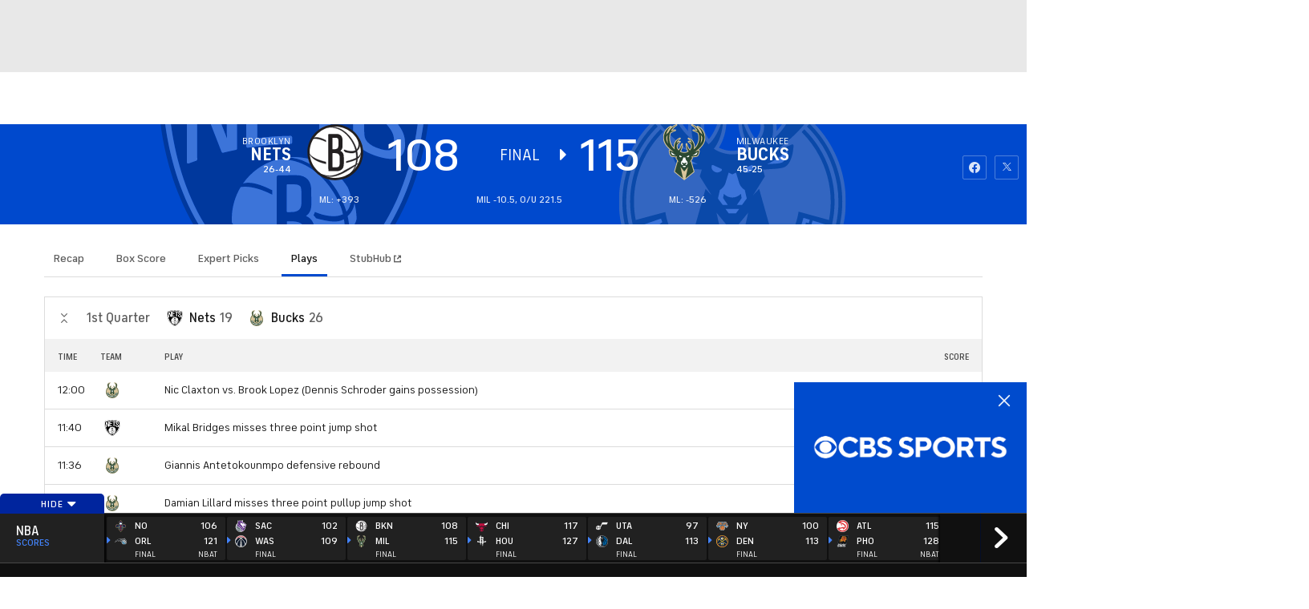

--- FILE ---
content_type: image/svg+xml
request_url: https://sports.cbsimg.net/fly/images/team-logos/light/347.svg
body_size: 7382
content:
<?xml version="1.0" encoding="UTF-8" standalone="no"?>
<svg width="500px" height="500px" viewBox="0 0 500 500" version="1.1" xmlns="http://www.w3.org/2000/svg" xmlns:xlink="http://www.w3.org/1999/xlink">
    <!-- Generator: Sketch 39.1 (31720) - http://www.bohemiancoding.com/sketch -->
    <title>MIL</title>
    <desc>Created with Sketch.</desc>
    <defs>
        <polygon id="path-1" points="0.0521459227 499.947917 404.146545 499.947917 404.146545 0 0.0521459227 0"></polygon>
    </defs>
    <g id="Page-1" stroke="none" stroke-width="1" fill="none" fill-rule="evenodd">
        <g id="MIL">
            <g id="MBucks_Global_pms" transform="translate(48.000000, 0.000000)">
                <g id="Group-3">
                    <mask id="mask-2" fill="white">
                        <use xlink:href="#path-1"></use>
                    </mask>
                    <g id="Clip-2"></g>
                    <path d="M202.073273,500 C90.649603,500 0,409.459201 0,298.169271 C0,243.768229 21.438927,192.720486 60.3693348,154.428819 C60.6778648,154.125868 61.014206,153.857639 61.3714056,153.628472 C47.9438305,133.423611 40.429603,109.792535 46.1395815,81.1684028 C56.6591524,28.4444444 99.3197318,12.5503472 101.130933,11.8993056 C101.825343,11.6501736 102.538004,11.53125 103.241974,11.53125 C105.487725,11.53125 107.632661,12.7482639 108.744238,14.8246528 C109.442994,16.1319444 109.631588,17.5894097 109.364775,18.9539931 C123.326845,7.23263889 136.611888,2.09201389 142.211491,0.298611111 C142.840719,0.0963541667 143.482983,0 144.115687,0 C146.503101,0 148.757543,1.37673611 149.793509,3.65104167 C151.104109,6.52777778 150.050762,9.92795139 147.34265,11.5633681 C134.626867,19.2395833 123.542382,29.6493056 115.152972,41.6414931 C125.205837,39.3203125 131.965687,39.0763889 134.337457,39.0763889 C135.168315,39.0763889 135.595912,39.1024306 135.595912,39.1024306 C138.673391,39.2942708 141.172918,41.7057292 141.443208,44.7734375 C141.715236,47.8420139 139.722393,50.6501736 136.724871,51.3776042 C136.565826,51.4175347 119.873047,55.6388889 101.440333,68.8446181 C97.9639378,79.4505208 96.2014056,90.5112847 96.2014056,101.750868 C96.2014056,123.096354 103.042082,145.006944 114.966985,161.863715 C117.719421,165.755208 120.436223,169.169271 123.282521,172.278646 C122.234388,150.273438 128.713519,116.249132 168.252296,100.403646 C169.011888,100.099826 169.798423,99.9539931 170.57279,99.9539931 C172.869818,99.9539931 175.064292,101.228299 176.151534,103.394965 C177.605536,106.292535 176.592167,109.818576 173.821481,111.506076 L173.528594,111.684028 C167.543981,115.570312 162.49191,120.572049 158.604431,126.368924 C162.755247,125.125 166.334195,124.701389 168.763326,124.413194 L169.235247,124.357639 C169.485547,124.327257 169.734979,124.3125 169.982672,124.3125 C172.592575,124.3125 174.964345,125.950521 175.856041,128.457465 C176.832039,131.202257 175.773476,134.256076 173.308712,135.811632 C173.308712,135.811632 172.934131,136.048611 172.847221,136.099826 C160.183584,143.394097 153.13867,151.881076 151.909764,161.322917 C150.578305,171.557292 156.187468,181.216146 160.28353,186.730903 C170.884796,174.396701 177.784571,153.472222 179.720923,145.561632 C180.409249,142.746528 182.93485,140.811632 185.774195,140.811632 C186.016674,140.811632 186.260891,140.824653 186.506845,140.854167 C189.634732,141.220486 191.997811,143.858507 192.016931,147.00434 C192.175107,172.849826 185.252736,190.539062 178.126127,201.873264 C188.742167,207.198785 199.108777,207.508681 201.358873,207.508681 C201.614388,207.508681 201.97941,207.499132 202.058498,207.499132 C202.141931,207.499132 202.234056,207.500868 202.32618,207.503472 C202.32618,207.503472 202.532157,207.508681 202.788541,207.508681 C205.037768,207.508681 215.406116,207.198785 226.021288,201.873264 C218.893809,190.539062 211.971438,172.849826 212.129614,147.00434 C212.148734,143.858507 214.512682,141.220486 217.6397,140.854167 C217.886524,140.824653 218.129871,140.811632 218.37235,140.811632 C221.212564,140.811632 223.738165,142.746528 224.426491,145.561632 C226.362843,153.472222 233.262618,174.397569 243.863015,186.730903 C247.95647,181.221354 253.56824,171.559896 252.236781,161.322917 C251.007876,151.881076 243.96383,143.394097 231.299324,136.099826 C231.212414,136.048611 230.923004,135.865451 230.923004,135.865451 C228.457371,134.309896 227.357961,131.228299 228.333959,128.484375 C229.227393,125.973958 231.567876,124.313368 234.175172,124.313368 C234.419388,124.313368 234.664474,124.327257 234.912167,124.357639 L235.383219,124.413194 C237.813219,124.701389 241.391298,125.125 245.543852,126.368924 C241.654635,120.572049 236.603433,115.570312 230.617951,111.684028 L230.325064,111.506076 C227.554378,109.818576 226.541009,106.292535 227.995011,103.394965 C229.081384,101.228299 231.276727,99.9539931 233.573755,99.9539931 C234.348991,99.9539931 235.135526,100.099826 235.894249,100.403646 C275.433895,116.249132 281.912157,150.273438 280.864024,172.278646 C283.711191,169.169271 286.427994,165.755208 289.180429,161.863715 C301.106202,145.006076 307.945139,123.096354 307.945139,101.750868 C307.945139,90.5112847 306.183476,79.4505208 302.706212,68.84375 C284.153562,55.5451389 267.591148,51.4184028 267.421674,51.3776042 C264.424152,50.6501736 262.432178,47.8420139 262.702468,44.7734375 C262.974496,41.7048611 265.473155,39.2934028 268.552371,39.1024306 C268.552371,39.1024306 268.97823,39.0763889 269.809088,39.0763889 C272.181727,39.0763889 278.940708,39.3203125 288.993573,41.6414931 C280.604163,29.6493056 269.519678,19.2395833 256.804764,11.5633681 C254.095783,9.92795139 253.042436,6.52777778 254.353036,3.65104167 C255.389871,1.37673611 257.643444,0 260.031727,0 C260.663562,0 261.304088,0.0963541667 261.935923,0.298611111 C267.534657,2.09201389 280.8197,7.23263889 294.78177,18.9539931 C294.514957,17.5894097 294.703552,16.1319444 295.402307,14.8246528 C296.513884,12.7482639 298.65882,11.53125 300.90544,11.53125 C301.608541,11.53125 302.321202,11.6501736 303.016481,11.8993056 C304.825944,12.5503472 347.49,28.4444444 358.006964,81.1684028 C363.716942,109.792535 356.204453,133.423611 342.775139,153.628472 C343.134077,153.857639 343.46868,154.125 343.778079,154.427951 C382.707618,192.720486 404.146545,243.768229 404.146545,298.169271 C404.146545,409.459201 313.497811,500 202.073273,500" id="Fill-1" fill="#D9C59B" mask="url(#mask-2)"></path>
                </g>
                <path d="M81.0556223,144.768229 C81.0556223,144.768229 72.1378004,104.408854 78.7672854,80.5260417 C77.0004077,82.4322917 75.206588,84.390625 73.5500858,86.5321181 C57.3970172,107.409722 81.0556223,144.768229 81.0556223,144.768229 L81.0556223,144.768229 Z M323.090923,144.768229 C323.090923,144.768229 346.749528,107.409722 330.596459,86.5321181 C328.939957,84.390625 327.146137,82.4322917 325.380129,80.5260417 C332.008745,104.408854 323.090923,144.768229 323.090923,144.768229 L323.090923,144.768229 Z M52.2571674,82.3854167 C62.2074785,32.5078125 103.242843,17.7612847 103.242843,17.7612847 C88.2178648,28.8498264 72.882618,49.6935764 66.5451502,78.9635417 C72.7140129,71.3159722 78.4344206,65.578125 85.15603,61.0060764 C101.794056,25.2083333 130.184903,10.6918403 144.115687,6.23003472 C126.046255,17.1397569 110.934367,33.3767361 101.750601,52.0807292 C122.644603,44.6293403 135.251749,45.3229167 135.251749,45.3229167 C135.251749,45.3229167 116.575687,49.8576389 96.1649034,64.9765625 C92.1540129,76.4956597 89.9638841,88.8663194 89.9638841,101.75 C89.9638841,124.414931 97.2730043,147.650174 109.872328,165.458333 C116.962436,175.480035 123.808326,182.407986 132.330708,188.71875 C129.51309,181.636285 118.784936,126.940104 170.575397,106.184896 L170.207768,106.408854 C157.975204,114.323785 148.961781,126.65191 145.299399,141.155382 C154.756931,132.111979 164.735054,131.171007 169.978326,130.542535 C169.898369,130.592882 169.812328,130.650174 169.730633,130.701389 C121.652961,158.394965 159.882006,195.907118 159.882006,195.907118 C175.041695,183.21875 183.877822,154.809896 185.77941,147.041667 C185.963659,177.059028 175.968155,195.034722 169.17441,203.818576 C184.671309,214.439236 202.051545,213.729167 202.058498,213.728299 L202.088047,213.728299 C202.095,213.729167 219.475236,214.439236 234.972135,203.818576 C228.178391,195.034722 218.182886,177.059028 218.367135,147.041667 C220.268723,154.809896 229.105719,183.21875 244.264539,195.907118 C244.264539,195.907118 282.494453,158.394965 234.415912,130.701389 C234.334217,130.650174 234.249045,130.592882 234.169088,130.542535 C239.411491,131.171007 249.389614,132.111979 258.847146,141.155382 C255.184764,126.65191 246.171341,114.323785 233.938777,106.408854 L233.572017,106.184896 C285.362479,126.940104 274.634324,181.636285 271.815837,188.71875 C280.338219,182.407986 287.184979,175.480035 294.275086,165.458333 C306.873541,147.650174 314.182661,124.414931 314.182661,101.75 C314.182661,88.8663194 311.992532,76.4956597 307.982511,64.9765625 C287.570858,49.8576389 268.894796,45.3229167 268.894796,45.3229167 C268.894796,45.3229167 281.502811,44.6293403 302.395944,52.0807292 C293.212178,33.3767361 278.10029,17.1397569 260.031727,6.23003472 C273.961642,10.6918403 302.352489,25.2083333 318.990515,61.0060764 C325.712124,65.578125 331.432532,71.3159722 337.602264,78.9635417 C331.264796,49.6935764 315.92868,28.8498264 300.903702,17.7612847 C300.903702,17.7612847 341.939067,32.5078125 351.889378,82.3854167 C363.470118,140.436632 317.050687,176.688368 279.620343,207.744792 L308.197178,196.105035 C310.132661,195.284722 311.47368,197.147569 311.118219,199.373264 L310.280408,206.421875 C309.818916,210.298611 306.966534,229.939236 296.169721,235.894965 C293.834453,237.184028 289.810526,238.65625 277.961234,239.532118 L256.510139,240.908854 L260.071706,252.957465 L239.013444,286.648438 L249.800697,275.294271 L271.815837,353.506076 L211.406524,403.147569 L230.257275,317.746528 L202.073273,351.988715 L173.88927,317.746528 L192.740021,403.147569 L132.330708,353.506076 L154.345848,275.294271 L165.133101,286.648438 L144.074839,252.957465 L147.636406,240.908854 L126.185311,239.532118 C114.336019,238.65625 110.312092,237.184028 107.976824,235.894965 C97.1800107,229.939236 94.3284979,210.298611 93.8661373,206.421875 L93.0283262,199.373264 C92.6728648,197.147569 94.0147532,195.284722 95.9502361,196.105035 L124.526202,207.744792 C87.0958584,176.688368 40.6772961,140.436632 52.2571674,82.3854167 L52.2571674,82.3854167 Z M78.9524034,173.434896 C47.2320386,205.124132 26.8516738,249.924479 26.8516738,298.168403 C26.8516738,309.315104 27.9128433,320.217882 29.9178541,330.790799 L82.7555794,316.539062 C91.4874142,374.072917 141.338047,418.30816 201.340622,418.30816 C261.567425,418.30816 311.562328,373.739583 320.016921,315.890625 L374.230429,330.788194 C376.233702,320.215278 377.294871,309.314236 377.294871,298.168403 C377.294871,249.924479 357.239549,205.727431 325.519185,174.038194 L330.160172,169.030382 C363.614388,202.026042 384.165966,247.610243 384.165966,298.168403 C384.165966,398.453993 302.479378,480.042535 202.073273,480.042535 C101.667167,480.042535 19.9805794,398.453993 19.9805794,298.168403 C19.9805794,247.610243 40.7485622,201.810764 74.2036481,168.815104 L78.9524034,173.434896 L78.9524034,173.434896 Z M339.400429,158.867187 L335.042768,164.092014 C369.612039,198.295139 391.037929,245.728299 391.037929,298.168403 C391.037929,402.405382 306.435515,486.90625 202.073273,486.90625 C97.71103,486.90625 13.1086159,402.405382 13.1086159,298.168403 C13.1086159,245.727431 34.53103,198.290799 69.1003004,164.087674 L64.746985,158.867187 C28.6550536,194.367188 6.23752146,243.697917 6.23752146,298.168403 C6.23752146,406.023438 94.0894957,493.769965 202.073273,493.769965 C310.057049,493.769965 397.909893,406.023438 397.909893,298.168403 C397.909893,243.697917 375.492361,194.367188 339.400429,158.867187 L339.400429,158.867187 Z" id="Fill-4" fill="#2A4832"></path>
                <path d="M188.043412,427.171875 L177.040622,442.419271 L181.966674,469.18316 L175.1625,467.989583 L171.461878,448.548611 L168.256642,466.779514 L161.757521,465.639757 L169.103144,423.850694 L175.603133,424.990451 L173.564227,436.587674 L181.187961,425.969618 L188.043412,427.171875 L188.043412,427.171875 Z M275.800655,446.016493 L270.172371,435.572917 L277.4728,431.676215 L283.095,442.122396 L275.800655,446.016493 L275.800655,446.016493 Z M262.187092,420.757812 L269.484045,416.835069 L274.304067,425.789931 L267.01059,429.708333 L262.187092,420.757812 L262.187092,420.757812 Z M279.854131,427.730903 L280.557232,423.574653 L274.111127,411.679688 L268.002232,409.957465 L253.348358,417.855903 L273.448004,454.947917 L288.102747,447.049479 L289.9322,440.875 L283.690333,429.357639 L279.854131,427.730903 L279.854131,427.730903 Z M213.327232,463.076389 L213.438476,469.809896 L193.026824,470.147569 L192.32633,427.9375 L212.738852,427.600694 L212.850097,434.335069 L198.984496,434.564236 L199.153101,444.744792 L213.019571,444.515625 L213.129946,451.197917 L199.264345,451.427083 L199.460762,463.305556 L213.327232,463.076389 L213.327232,463.076389 Z M244.355794,458.1875 L245.655097,464.796875 L225.62324,468.725694 L217.478047,427.301215 L237.509903,423.372396 L238.810075,429.980903 L225.201727,432.651042 L227.16676,442.641493 L240.774238,439.97309 L242.063112,446.530382 L228.455633,449.199653 L230.748315,460.856771 L244.355794,458.1875 L244.355794,458.1875 Z M292.622929,391.105035 L319.849185,423.394097 L303.288509,437.325521 L276.25867,404.869792 L281.306395,400.623264 L304.188895,427.761285 L310.497682,422.454861 L287.615182,395.31684 L292.622929,391.105035 L292.622929,391.105035 Z M369.256577,339.072917 L363.129431,359.493056 L358.603165,358.137153 L351.786824,356.09809 L353.665815,349.833333 L358.549281,351.295139 L360.916706,343.403646 L349.624506,340.023438 L345.276406,354.148438 L340.738841,352.790799 L322.641599,347.374132 L328.768745,326.953993 L333.360193,328.328125 L340.060075,330.335069 L338.181084,336.598958 L333.348026,335.15191 L330.980601,343.043403 L340.746663,345.967014 L345.045225,331.826389 L369.256577,339.072917 L369.256577,339.072917 Z M331.823627,365.190972 L358.833476,368.764757 L355.597822,374.861979 L335.940547,372.382812 L352.315236,381.048611 L349.22559,386.872396 L311.690955,367.006076 L314.780601,361.182292 L325.196749,366.695312 L317.435697,356.177951 L320.694818,350.03559 L331.823627,365.190972 L331.823627,365.190972 Z M338.785976,394.216146 L342.479646,397.159722 L329.167661,413.822049 L296.129742,387.491319 L309.441727,370.829861 L319.527618,378.867188 L315.443723,383.978299 L310.670633,380.174479 L305.526438,386.614583 L327.980472,404.509549 L333.125536,398.070312 L328.31073,394.232639 L332.393755,389.121528 L338.785976,394.216146 L338.785976,394.216146 Z M164.578616,422.758681 L149.402414,462.158854 L145.120365,460.513021 L133.813391,456.169271 L129.195,454.394097 L144.611942,415.085069 L150.769506,417.452257 L138.015483,450.56684 L145.71309,453.525174 L158.467983,420.409722 L164.578616,422.758681 L164.578616,422.758681 Z M65.7255901,391.684028 L73.8299356,402.987847 L68.304206,406.940104 L56.3575751,390.277778 L90.8946888,365.575521 L94.7361052,370.934028 L65.7255901,391.684028 L65.7255901,391.684028 Z M82.0324893,348.53559 L41.8584013,362.321181 L39.7152039,356.087674 L64.9242811,347.438368 L53.2887876,347.074653 L62.2431116,339.646701 L37.0349034,348.296875 L34.8908369,342.063368 L75.0640558,328.277778 L77.2081223,334.511285 L68.2537983,341.940104 L79.8884227,342.302083 L82.0324893,348.53559 L82.0324893,348.53559 Z M87.9675644,359.886285 L50.2930043,379.487847 L47.2450751,373.642361 L84.9187661,354.042535 L87.9675644,359.886285 L87.9675644,359.886285 Z M119.963433,399.233507 L87.4765236,426.818576 L83.0006652,422.404514 L90.8312446,410.600694 L79.1488197,418.605903 L74.6738305,414.192708 L101.879227,381.396701 L106.24471,385.702257 L95.2523498,399.532986 L110.16956,389.573785 L111.67397,391.056424 L101.893133,406.079861 L115.562318,394.891493 L119.963433,399.233507 L119.963433,399.233507 Z M126.368691,423.955729 L119.41677,419.521701 L124.9903,410.806424 L131.970032,415.195312 L126.368691,423.955729 L126.368691,423.955729 Z M139.80235,415.094618 L141.002575,413.217014 L141.117296,413.038194 L123.10088,401.610243 L123.015708,401.744792 L100.26618,437.323785 L105.784088,440.842882 L115.786545,425.197917 L122.739335,429.632812 L112.736009,445.27691 L118.253916,448.796875 L139.80235,415.094618 L139.80235,415.094618 Z" id="Fill-5" fill="#FFFFFF"></path>
                <path d="M182.457715,239.568576 C179.392403,238.164063 173.618112,235.516493 167.866416,232.880208 C166.716599,232.352431 165.391223,233.067708 165.186985,234.315972 C164.779378,236.798611 164.838476,240.6875 168.241867,243.3125 C174.653208,248.257813 180.088552,245.502604 183.006116,242.645833 C183.956041,241.715278 183.666631,240.123264 182.457715,239.568576" id="Fill-6" fill="#FFFFFF"></path>
                <path d="M103.242843,206.289931 C103.242843,206.289931 105.329549,223.803819 112.683863,227.861111 C117.649893,230.599826 129.782511,230.336806 140.378562,231.150174 C128.644861,226.604167 111.360225,214.198785 103.245451,206.291667 L103.242843,206.289931" id="Fill-7" fill="#FFFFFF"></path>
                <polyline id="Fill-8" fill="#FFFFFF" points="189.825933 311.012153 195.708863 318.984375 208.437682 318.984375 214.320612 311.012153 189.825933 311.012153"></polyline>
                <path d="M300.901094,206.291667 C292.78632,214.198785 275.502554,226.604167 263.767114,231.150174 C274.364034,230.336806 286.496652,230.599826 291.462682,227.861111 C298.816996,223.803819 300.903702,206.289931 300.903702,206.289931 L300.901094,206.291667" id="Fill-9" fill="#FFFFFF"></path>
                <path d="M214.266727,264.769965 L208.614979,246.268229 L202.073273,249.439236 L195.531567,246.268229 L189.879818,264.769965 C189.879818,264.769965 188.000826,272.117188 179.889528,277.294271 L176.43573,292.502604 L184.932908,303.953125 L193.952414,303.953125 L185.597768,291.685764 L186.916191,284.107639 C190.708938,288.149306 196.093004,290.682292 202.073273,290.697049 C208.053541,290.682292 213.437607,288.149306 217.230354,284.107639 L218.548777,291.685764 L210.194131,303.953125 L219.213637,303.953125 L227.710815,292.502604 L224.257886,277.294271 C216.145719,272.117188 214.266727,264.769965 214.266727,264.769965" id="Fill-10" fill="#FFFFFF"></path>
                <path d="M236.280129,232.880208 C230.529303,235.516493 224.754142,238.164063 221.68883,239.568576 C220.479914,240.123264 220.190504,241.715278 221.140429,242.645833 C224.057994,245.502604 229.494206,248.257813 235.905547,243.3125 C239.308069,240.6875 239.368036,236.798611 238.960429,234.315972 C238.755322,233.067708 237.430815,232.352431 236.280129,232.880208" id="Fill-11" fill="#FFFFFF"></path>
            </g>
        </g>
    </g>
</svg>

--- FILE ---
content_type: image/svg+xml
request_url: https://sports.cbsimg.net/fly/images/team-logos/alt/light/339.svg
body_size: 1964
content:
<?xml version="1.0" encoding="UTF-8" standalone="no"?>
<svg width="500px" height="500px" viewBox="0 0 500 500" version="1.1" xmlns="http://www.w3.org/2000/svg" xmlns:xlink="http://www.w3.org/1999/xlink">
    <!-- Generator: Sketch 50.2 (55047) - http://www.bohemiancoding.com/sketch -->
    <title>DEN</title>
    <desc>Created with Sketch.</desc>
    <defs>
        <polygon id="path-1" points="0 3.18255208 496.778947 3.18255208 496.778947 499.739583 0 499.739583"></polygon>
    </defs>
    <g id="DEN" stroke="none" stroke-width="1" fill="none" fill-rule="evenodd">
        <g id="Group">
            <g id="Group-3" transform="translate(0.000000, 0.077865)">
                <mask id="mask-2" fill="white">
                    <use xlink:href="#path-1"></use>
                </mask>
                <g id="Clip-2"></g>
                <path d="M248.452632,3.17992188 C314.636842,3.17992188 376.952632,29.0190885 423.963158,76.0209115 C470.884211,122.922786 496.778947,185.300807 496.778947,251.403203 C496.778947,388.373932 385.431579,499.742214 248.452632,499.742214 C182.115789,499.742214 119.721053,473.950391 72.7368421,426.932786 C25.9210526,380.01513 0,317.668672 0,251.403203 C0,185.300807 25.9210526,122.922786 72.7368421,76.0209115 C119.721053,29.0190885 182.115789,3.17992188 248.452632,3.17992188" id="Fill-1" fill="#FEC52F" mask="url(#mask-2)"></path>
            </g>
            <path d="M248.452632,480.034599 C374.415789,480.034599 476.868421,377.587984 476.868421,251.485276 C476.868421,125.614026 374.415789,23.072724 248.452632,23.072724 C122.342105,23.072724 19.8315789,125.614026 19.8315789,251.485276 C19.8315789,377.587984 122.342105,480.034599 248.452632,480.034599" id="Fill-4" fill="#8A2433"></path>
            <path d="M36.8057895,251.483698 C36.8057895,134.933906 131.747895,40.0728125 248.453158,40.0728125 C365.137368,40.0728125 459.947895,134.933906 459.947895,251.483698 C459.947895,368.133438 365.137368,463.026094 248.453158,463.026094 C131.747895,463.026094 36.8057895,368.133438 36.8057895,251.483698" id="Fill-6" fill="#0A233F"></path>
            <path d="M415.007895,162.976135 L419.723684,160.340667 L404.523684,136.76874 L400.265789,139.840823 C374.407895,107.2315 328.502632,70.8767604 284.818421,65.3691042 C317.713158,80.3875937 354.713158,118.72551 377.307895,148.278531 L353.565789,165.516917 L356.428947,169.898844 L249.181579,239.5415 L141.939474,169.898844 L144.818421,165.516917 L120.939474,148.278531 C143.686842,118.72551 180.597368,80.3875937 213.534211,65.3691042 C169.897368,70.8715 123.95,107.152594 98.2973684,139.719833 L93.8447368,136.5215 L78.6447368,160.030302 L83.3868421,162.7815 L83.2657895,162.976135 C64.3763158,200.046292 50.5078947,257.353271 64.0184211,299.278792 C63.6657895,263.050302 83.1394737,213.234156 100.634211,180.07249 L126.244737,194.491292 L128.897368,190.446031 L228.481579,253.013427 L97.1236842,338.326865 L96.9184211,338.063844 L79.3184211,342.80874 L79.5078947,343.245354 C78.6447368,346.517333 80.25,352.577333 83.9973684,358.363792 C87.7289474,364.308062 92.45,368.227073 95.9868421,368.879365 L96.2868421,369.358062 L107.981579,355.239104 L107.881579,354.981344 L369.528947,190.446031 L372.086842,194.491292 L397.771053,180.07249 C415.234211,213.234156 434.728947,263.050302 434.507895,299.278792 C448.013158,257.353271 433.971053,200.046292 415.007895,162.976135" id="Fill-8" fill="#FEC52F"></path>
            <path d="M401.505789,338.064896 L401.305789,338.327917 L280.426842,259.84776 L259.258421,272.378073 L390.521579,354.977135 L390.374211,355.240156 L402.042632,369.364375 L402.39,368.875156 C405.921579,368.228125 410.637368,364.309115 414.374211,358.359583 C418.011053,352.573125 419.732105,346.513125 418.868947,343.241146 L419.084737,342.804531 L401.505789,338.064896 Z" id="Fill-10" fill="#FEC52F"></path>
            <polygon id="Fill-12" fill="#FEC52F" points="269.916316 86.5049323 260.821579 98.3776927 248.253158 68.3670156 248.253158 206.957953 290.495263 152.917693 333.000526 163.86988"></polygon>
            <polygon id="Fill-14" fill="#FEFEFE" points="269.916316 118.997474 269.916316 86.5091406 260.821579 98.3766406"></polygon>
            <polygon id="Fill-16" fill="#FEFEFE" points="248.252105 68.3607031 171.588947 161.769922 205.420526 153.16388 248.252105 206.967422"></polygon>
            <path d="M203.253158,417.901187 C214.105789,407.480302 227.921579,401.115198 242.826842,399.715927 L242.826842,378.942542 L185.563684,378.942542 C186.916316,394.06624 193.274211,407.622333 203.253158,417.901187" id="Fill-18" fill="#FEC52F"></path>
            <path d="M242.824737,437.149578 L242.824737,412.578172 C231.708947,413.935359 221.424737,418.61187 212.956316,426.276297 C221.761579,432.141661 231.908947,435.976505 242.824737,437.149578" id="Fill-20" fill="#FEC52F"></path>
            <path d="M255.545789,309.872219 L255.545789,334.37524 C266.635263,333.033833 277.003684,328.430969 285.282632,320.771802 C276.608947,314.859094 266.519474,310.987427 255.545789,309.872219" id="Fill-22" fill="#FEFEFE"></path>
            <path d="M295.065789,329.146911 C284.202632,339.441547 270.423684,345.938161 255.544737,347.248005 L255.544737,366.143422 L312.718421,366.143422 C310.971053,351.829828 304.544737,338.904984 295.065789,329.146911" id="Fill-24" fill="#FEFEFE"></path>
            <path d="M242.824737,334.371557 L242.824737,309.873797 C231.908947,310.989005 221.761579,314.860672 213.103684,320.778641 C221.424737,328.427286 231.708947,333.035411 242.824737,334.371557" id="Fill-26" fill="#FEFEFE"></path>
            <path d="M255.545789,378.940964 L255.545789,399.714349 C270.419474,401.11362 284.298421,407.478724 295.066842,417.90487 C305.061579,407.620755 311.651053,394.064661 312.840526,378.940964 L255.545789,378.940964 Z" id="Fill-28" fill="#FEC52F"></path>
            <path d="M185.690526,366.144474 L242.822105,366.144474 L242.822105,347.254318 C227.916842,345.933953 214.201053,339.442599 203.253684,329.153224 C193.801053,338.900776 187.369474,351.82562 185.690526,366.144474" id="Fill-30" fill="#FEFEFE"></path>
            <path d="M255.545789,437.149578 C266.519474,435.976505 276.608947,432.141661 285.282632,426.276297 C277.003684,418.61187 266.635263,413.935359 255.545789,412.578172 L255.545789,437.149578 Z" id="Fill-32" fill="#FEC52F"></path>
        </g>
    </g>
</svg>

--- FILE ---
content_type: image/svg+xml
request_url: https://sports.cbsimg.net/fly/images/team-logos/347.svg
body_size: 7380
content:
<?xml version="1.0" encoding="UTF-8" standalone="no"?>
<svg width="500px" height="500px" viewBox="0 0 500 500" version="1.1" xmlns="http://www.w3.org/2000/svg" xmlns:xlink="http://www.w3.org/1999/xlink">
    <!-- Generator: Sketch 39.1 (31720) - http://www.bohemiancoding.com/sketch -->
    <title>MIL</title>
    <desc>Created with Sketch.</desc>
    <defs>
        <polygon id="path-1" points="0.0521459227 499.947917 404.146545 499.947917 404.146545 0 0.0521459227 0"></polygon>
    </defs>
    <g id="NBA" stroke="none" stroke-width="1" fill="none" fill-rule="evenodd">
        <g id="MIL">
            <g id="MBucks_Global_pms" transform="translate(48.000000, 0.000000)">
                <g id="Group-3">
                    <mask id="mask-2" fill="white">
                        <use xlink:href="#path-1"></use>
                    </mask>
                    <g id="Clip-2"></g>
                    <path d="M202.073273,500 C90.649603,500 0,409.459201 0,298.169271 C0,243.768229 21.438927,192.720486 60.3693348,154.428819 C60.6778648,154.125868 61.014206,153.857639 61.3714056,153.628472 C47.9438305,133.423611 40.429603,109.792535 46.1395815,81.1684028 C56.6591524,28.4444444 99.3197318,12.5503472 101.130933,11.8993056 C101.825343,11.6501736 102.538004,11.53125 103.241974,11.53125 C105.487725,11.53125 107.632661,12.7482639 108.744238,14.8246528 C109.442994,16.1319444 109.631588,17.5894097 109.364775,18.9539931 C123.326845,7.23263889 136.611888,2.09201389 142.211491,0.298611111 C142.840719,0.0963541667 143.482983,0 144.115687,0 C146.503101,0 148.757543,1.37673611 149.793509,3.65104167 C151.104109,6.52777778 150.050762,9.92795139 147.34265,11.5633681 C134.626867,19.2395833 123.542382,29.6493056 115.152972,41.6414931 C125.205837,39.3203125 131.965687,39.0763889 134.337457,39.0763889 C135.168315,39.0763889 135.595912,39.1024306 135.595912,39.1024306 C138.673391,39.2942708 141.172918,41.7057292 141.443208,44.7734375 C141.715236,47.8420139 139.722393,50.6501736 136.724871,51.3776042 C136.565826,51.4175347 119.873047,55.6388889 101.440333,68.8446181 C97.9639378,79.4505208 96.2014056,90.5112847 96.2014056,101.750868 C96.2014056,123.096354 103.042082,145.006944 114.966985,161.863715 C117.719421,165.755208 120.436223,169.169271 123.282521,172.278646 C122.234388,150.273438 128.713519,116.249132 168.252296,100.403646 C169.011888,100.099826 169.798423,99.9539931 170.57279,99.9539931 C172.869818,99.9539931 175.064292,101.228299 176.151534,103.394965 C177.605536,106.292535 176.592167,109.818576 173.821481,111.506076 L173.528594,111.684028 C167.543981,115.570312 162.49191,120.572049 158.604431,126.368924 C162.755247,125.125 166.334195,124.701389 168.763326,124.413194 L169.235247,124.357639 C169.485547,124.327257 169.734979,124.3125 169.982672,124.3125 C172.592575,124.3125 174.964345,125.950521 175.856041,128.457465 C176.832039,131.202257 175.773476,134.256076 173.308712,135.811632 C173.308712,135.811632 172.934131,136.048611 172.847221,136.099826 C160.183584,143.394097 153.13867,151.881076 151.909764,161.322917 C150.578305,171.557292 156.187468,181.216146 160.28353,186.730903 C170.884796,174.396701 177.784571,153.472222 179.720923,145.561632 C180.409249,142.746528 182.93485,140.811632 185.774195,140.811632 C186.016674,140.811632 186.260891,140.824653 186.506845,140.854167 C189.634732,141.220486 191.997811,143.858507 192.016931,147.00434 C192.175107,172.849826 185.252736,190.539062 178.126127,201.873264 C188.742167,207.198785 199.108777,207.508681 201.358873,207.508681 C201.614388,207.508681 201.97941,207.499132 202.058498,207.499132 C202.141931,207.499132 202.234056,207.500868 202.32618,207.503472 C202.32618,207.503472 202.532157,207.508681 202.788541,207.508681 C205.037768,207.508681 215.406116,207.198785 226.021288,201.873264 C218.893809,190.539062 211.971438,172.849826 212.129614,147.00434 C212.148734,143.858507 214.512682,141.220486 217.6397,140.854167 C217.886524,140.824653 218.129871,140.811632 218.37235,140.811632 C221.212564,140.811632 223.738165,142.746528 224.426491,145.561632 C226.362843,153.472222 233.262618,174.397569 243.863015,186.730903 C247.95647,181.221354 253.56824,171.559896 252.236781,161.322917 C251.007876,151.881076 243.96383,143.394097 231.299324,136.099826 C231.212414,136.048611 230.923004,135.865451 230.923004,135.865451 C228.457371,134.309896 227.357961,131.228299 228.333959,128.484375 C229.227393,125.973958 231.567876,124.313368 234.175172,124.313368 C234.419388,124.313368 234.664474,124.327257 234.912167,124.357639 L235.383219,124.413194 C237.813219,124.701389 241.391298,125.125 245.543852,126.368924 C241.654635,120.572049 236.603433,115.570312 230.617951,111.684028 L230.325064,111.506076 C227.554378,109.818576 226.541009,106.292535 227.995011,103.394965 C229.081384,101.228299 231.276727,99.9539931 233.573755,99.9539931 C234.348991,99.9539931 235.135526,100.099826 235.894249,100.403646 C275.433895,116.249132 281.912157,150.273438 280.864024,172.278646 C283.711191,169.169271 286.427994,165.755208 289.180429,161.863715 C301.106202,145.006076 307.945139,123.096354 307.945139,101.750868 C307.945139,90.5112847 306.183476,79.4505208 302.706212,68.84375 C284.153562,55.5451389 267.591148,51.4184028 267.421674,51.3776042 C264.424152,50.6501736 262.432178,47.8420139 262.702468,44.7734375 C262.974496,41.7048611 265.473155,39.2934028 268.552371,39.1024306 C268.552371,39.1024306 268.97823,39.0763889 269.809088,39.0763889 C272.181727,39.0763889 278.940708,39.3203125 288.993573,41.6414931 C280.604163,29.6493056 269.519678,19.2395833 256.804764,11.5633681 C254.095783,9.92795139 253.042436,6.52777778 254.353036,3.65104167 C255.389871,1.37673611 257.643444,0 260.031727,0 C260.663562,0 261.304088,0.0963541667 261.935923,0.298611111 C267.534657,2.09201389 280.8197,7.23263889 294.78177,18.9539931 C294.514957,17.5894097 294.703552,16.1319444 295.402307,14.8246528 C296.513884,12.7482639 298.65882,11.53125 300.90544,11.53125 C301.608541,11.53125 302.321202,11.6501736 303.016481,11.8993056 C304.825944,12.5503472 347.49,28.4444444 358.006964,81.1684028 C363.716942,109.792535 356.204453,133.423611 342.775139,153.628472 C343.134077,153.857639 343.46868,154.125 343.778079,154.427951 C382.707618,192.720486 404.146545,243.768229 404.146545,298.169271 C404.146545,409.459201 313.497811,500 202.073273,500" id="Fill-1" fill="#D9C59B" mask="url(#mask-2)"></path>
                </g>
                <path d="M81.0556223,144.768229 C81.0556223,144.768229 72.1378004,104.408854 78.7672854,80.5260417 C77.0004077,82.4322917 75.206588,84.390625 73.5500858,86.5321181 C57.3970172,107.409722 81.0556223,144.768229 81.0556223,144.768229 L81.0556223,144.768229 Z M323.090923,144.768229 C323.090923,144.768229 346.749528,107.409722 330.596459,86.5321181 C328.939957,84.390625 327.146137,82.4322917 325.380129,80.5260417 C332.008745,104.408854 323.090923,144.768229 323.090923,144.768229 L323.090923,144.768229 Z M52.2571674,82.3854167 C62.2074785,32.5078125 103.242843,17.7612847 103.242843,17.7612847 C88.2178648,28.8498264 72.882618,49.6935764 66.5451502,78.9635417 C72.7140129,71.3159722 78.4344206,65.578125 85.15603,61.0060764 C101.794056,25.2083333 130.184903,10.6918403 144.115687,6.23003472 C126.046255,17.1397569 110.934367,33.3767361 101.750601,52.0807292 C122.644603,44.6293403 135.251749,45.3229167 135.251749,45.3229167 C135.251749,45.3229167 116.575687,49.8576389 96.1649034,64.9765625 C92.1540129,76.4956597 89.9638841,88.8663194 89.9638841,101.75 C89.9638841,124.414931 97.2730043,147.650174 109.872328,165.458333 C116.962436,175.480035 123.808326,182.407986 132.330708,188.71875 C129.51309,181.636285 118.784936,126.940104 170.575397,106.184896 L170.207768,106.408854 C157.975204,114.323785 148.961781,126.65191 145.299399,141.155382 C154.756931,132.111979 164.735054,131.171007 169.978326,130.542535 C169.898369,130.592882 169.812328,130.650174 169.730633,130.701389 C121.652961,158.394965 159.882006,195.907118 159.882006,195.907118 C175.041695,183.21875 183.877822,154.809896 185.77941,147.041667 C185.963659,177.059028 175.968155,195.034722 169.17441,203.818576 C184.671309,214.439236 202.051545,213.729167 202.058498,213.728299 L202.088047,213.728299 C202.095,213.729167 219.475236,214.439236 234.972135,203.818576 C228.178391,195.034722 218.182886,177.059028 218.367135,147.041667 C220.268723,154.809896 229.105719,183.21875 244.264539,195.907118 C244.264539,195.907118 282.494453,158.394965 234.415912,130.701389 C234.334217,130.650174 234.249045,130.592882 234.169088,130.542535 C239.411491,131.171007 249.389614,132.111979 258.847146,141.155382 C255.184764,126.65191 246.171341,114.323785 233.938777,106.408854 L233.572017,106.184896 C285.362479,126.940104 274.634324,181.636285 271.815837,188.71875 C280.338219,182.407986 287.184979,175.480035 294.275086,165.458333 C306.873541,147.650174 314.182661,124.414931 314.182661,101.75 C314.182661,88.8663194 311.992532,76.4956597 307.982511,64.9765625 C287.570858,49.8576389 268.894796,45.3229167 268.894796,45.3229167 C268.894796,45.3229167 281.502811,44.6293403 302.395944,52.0807292 C293.212178,33.3767361 278.10029,17.1397569 260.031727,6.23003472 C273.961642,10.6918403 302.352489,25.2083333 318.990515,61.0060764 C325.712124,65.578125 331.432532,71.3159722 337.602264,78.9635417 C331.264796,49.6935764 315.92868,28.8498264 300.903702,17.7612847 C300.903702,17.7612847 341.939067,32.5078125 351.889378,82.3854167 C363.470118,140.436632 317.050687,176.688368 279.620343,207.744792 L308.197178,196.105035 C310.132661,195.284722 311.47368,197.147569 311.118219,199.373264 L310.280408,206.421875 C309.818916,210.298611 306.966534,229.939236 296.169721,235.894965 C293.834453,237.184028 289.810526,238.65625 277.961234,239.532118 L256.510139,240.908854 L260.071706,252.957465 L239.013444,286.648438 L249.800697,275.294271 L271.815837,353.506076 L211.406524,403.147569 L230.257275,317.746528 L202.073273,351.988715 L173.88927,317.746528 L192.740021,403.147569 L132.330708,353.506076 L154.345848,275.294271 L165.133101,286.648438 L144.074839,252.957465 L147.636406,240.908854 L126.185311,239.532118 C114.336019,238.65625 110.312092,237.184028 107.976824,235.894965 C97.1800107,229.939236 94.3284979,210.298611 93.8661373,206.421875 L93.0283262,199.373264 C92.6728648,197.147569 94.0147532,195.284722 95.9502361,196.105035 L124.526202,207.744792 C87.0958584,176.688368 40.6772961,140.436632 52.2571674,82.3854167 L52.2571674,82.3854167 Z M78.9524034,173.434896 C47.2320386,205.124132 26.8516738,249.924479 26.8516738,298.168403 C26.8516738,309.315104 27.9128433,320.217882 29.9178541,330.790799 L82.7555794,316.539062 C91.4874142,374.072917 141.338047,418.30816 201.340622,418.30816 C261.567425,418.30816 311.562328,373.739583 320.016921,315.890625 L374.230429,330.788194 C376.233702,320.215278 377.294871,309.314236 377.294871,298.168403 C377.294871,249.924479 357.239549,205.727431 325.519185,174.038194 L330.160172,169.030382 C363.614388,202.026042 384.165966,247.610243 384.165966,298.168403 C384.165966,398.453993 302.479378,480.042535 202.073273,480.042535 C101.667167,480.042535 19.9805794,398.453993 19.9805794,298.168403 C19.9805794,247.610243 40.7485622,201.810764 74.2036481,168.815104 L78.9524034,173.434896 L78.9524034,173.434896 Z M339.400429,158.867187 L335.042768,164.092014 C369.612039,198.295139 391.037929,245.728299 391.037929,298.168403 C391.037929,402.405382 306.435515,486.90625 202.073273,486.90625 C97.71103,486.90625 13.1086159,402.405382 13.1086159,298.168403 C13.1086159,245.727431 34.53103,198.290799 69.1003004,164.087674 L64.746985,158.867187 C28.6550536,194.367188 6.23752146,243.697917 6.23752146,298.168403 C6.23752146,406.023438 94.0894957,493.769965 202.073273,493.769965 C310.057049,493.769965 397.909893,406.023438 397.909893,298.168403 C397.909893,243.697917 375.492361,194.367188 339.400429,158.867187 L339.400429,158.867187 Z" id="Fill-4" fill="#2A4832"></path>
                <path d="M188.043412,427.171875 L177.040622,442.419271 L181.966674,469.18316 L175.1625,467.989583 L171.461878,448.548611 L168.256642,466.779514 L161.757521,465.639757 L169.103144,423.850694 L175.603133,424.990451 L173.564227,436.587674 L181.187961,425.969618 L188.043412,427.171875 L188.043412,427.171875 Z M275.800655,446.016493 L270.172371,435.572917 L277.4728,431.676215 L283.095,442.122396 L275.800655,446.016493 L275.800655,446.016493 Z M262.187092,420.757812 L269.484045,416.835069 L274.304067,425.789931 L267.01059,429.708333 L262.187092,420.757812 L262.187092,420.757812 Z M279.854131,427.730903 L280.557232,423.574653 L274.111127,411.679688 L268.002232,409.957465 L253.348358,417.855903 L273.448004,454.947917 L288.102747,447.049479 L289.9322,440.875 L283.690333,429.357639 L279.854131,427.730903 L279.854131,427.730903 Z M213.327232,463.076389 L213.438476,469.809896 L193.026824,470.147569 L192.32633,427.9375 L212.738852,427.600694 L212.850097,434.335069 L198.984496,434.564236 L199.153101,444.744792 L213.019571,444.515625 L213.129946,451.197917 L199.264345,451.427083 L199.460762,463.305556 L213.327232,463.076389 L213.327232,463.076389 Z M244.355794,458.1875 L245.655097,464.796875 L225.62324,468.725694 L217.478047,427.301215 L237.509903,423.372396 L238.810075,429.980903 L225.201727,432.651042 L227.16676,442.641493 L240.774238,439.97309 L242.063112,446.530382 L228.455633,449.199653 L230.748315,460.856771 L244.355794,458.1875 L244.355794,458.1875 Z M292.622929,391.105035 L319.849185,423.394097 L303.288509,437.325521 L276.25867,404.869792 L281.306395,400.623264 L304.188895,427.761285 L310.497682,422.454861 L287.615182,395.31684 L292.622929,391.105035 L292.622929,391.105035 Z M369.256577,339.072917 L363.129431,359.493056 L358.603165,358.137153 L351.786824,356.09809 L353.665815,349.833333 L358.549281,351.295139 L360.916706,343.403646 L349.624506,340.023438 L345.276406,354.148438 L340.738841,352.790799 L322.641599,347.374132 L328.768745,326.953993 L333.360193,328.328125 L340.060075,330.335069 L338.181084,336.598958 L333.348026,335.15191 L330.980601,343.043403 L340.746663,345.967014 L345.045225,331.826389 L369.256577,339.072917 L369.256577,339.072917 Z M331.823627,365.190972 L358.833476,368.764757 L355.597822,374.861979 L335.940547,372.382812 L352.315236,381.048611 L349.22559,386.872396 L311.690955,367.006076 L314.780601,361.182292 L325.196749,366.695312 L317.435697,356.177951 L320.694818,350.03559 L331.823627,365.190972 L331.823627,365.190972 Z M338.785976,394.216146 L342.479646,397.159722 L329.167661,413.822049 L296.129742,387.491319 L309.441727,370.829861 L319.527618,378.867188 L315.443723,383.978299 L310.670633,380.174479 L305.526438,386.614583 L327.980472,404.509549 L333.125536,398.070312 L328.31073,394.232639 L332.393755,389.121528 L338.785976,394.216146 L338.785976,394.216146 Z M164.578616,422.758681 L149.402414,462.158854 L145.120365,460.513021 L133.813391,456.169271 L129.195,454.394097 L144.611942,415.085069 L150.769506,417.452257 L138.015483,450.56684 L145.71309,453.525174 L158.467983,420.409722 L164.578616,422.758681 L164.578616,422.758681 Z M65.7255901,391.684028 L73.8299356,402.987847 L68.304206,406.940104 L56.3575751,390.277778 L90.8946888,365.575521 L94.7361052,370.934028 L65.7255901,391.684028 L65.7255901,391.684028 Z M82.0324893,348.53559 L41.8584013,362.321181 L39.7152039,356.087674 L64.9242811,347.438368 L53.2887876,347.074653 L62.2431116,339.646701 L37.0349034,348.296875 L34.8908369,342.063368 L75.0640558,328.277778 L77.2081223,334.511285 L68.2537983,341.940104 L79.8884227,342.302083 L82.0324893,348.53559 L82.0324893,348.53559 Z M87.9675644,359.886285 L50.2930043,379.487847 L47.2450751,373.642361 L84.9187661,354.042535 L87.9675644,359.886285 L87.9675644,359.886285 Z M119.963433,399.233507 L87.4765236,426.818576 L83.0006652,422.404514 L90.8312446,410.600694 L79.1488197,418.605903 L74.6738305,414.192708 L101.879227,381.396701 L106.24471,385.702257 L95.2523498,399.532986 L110.16956,389.573785 L111.67397,391.056424 L101.893133,406.079861 L115.562318,394.891493 L119.963433,399.233507 L119.963433,399.233507 Z M126.368691,423.955729 L119.41677,419.521701 L124.9903,410.806424 L131.970032,415.195312 L126.368691,423.955729 L126.368691,423.955729 Z M139.80235,415.094618 L141.002575,413.217014 L141.117296,413.038194 L123.10088,401.610243 L123.015708,401.744792 L100.26618,437.323785 L105.784088,440.842882 L115.786545,425.197917 L122.739335,429.632812 L112.736009,445.27691 L118.253916,448.796875 L139.80235,415.094618 L139.80235,415.094618 Z" id="Fill-5" fill="#FFFFFF"></path>
                <path d="M182.457715,239.568576 C179.392403,238.164063 173.618112,235.516493 167.866416,232.880208 C166.716599,232.352431 165.391223,233.067708 165.186985,234.315972 C164.779378,236.798611 164.838476,240.6875 168.241867,243.3125 C174.653208,248.257813 180.088552,245.502604 183.006116,242.645833 C183.956041,241.715278 183.666631,240.123264 182.457715,239.568576" id="Fill-6" fill="#FFFFFF"></path>
                <path d="M103.242843,206.289931 C103.242843,206.289931 105.329549,223.803819 112.683863,227.861111 C117.649893,230.599826 129.782511,230.336806 140.378562,231.150174 C128.644861,226.604167 111.360225,214.198785 103.245451,206.291667 L103.242843,206.289931" id="Fill-7" fill="#FFFFFF"></path>
                <polyline id="Fill-8" fill="#FFFFFF" points="189.825933 311.012153 195.708863 318.984375 208.437682 318.984375 214.320612 311.012153 189.825933 311.012153"></polyline>
                <path d="M300.901094,206.291667 C292.78632,214.198785 275.502554,226.604167 263.767114,231.150174 C274.364034,230.336806 286.496652,230.599826 291.462682,227.861111 C298.816996,223.803819 300.903702,206.289931 300.903702,206.289931 L300.901094,206.291667" id="Fill-9" fill="#FFFFFF"></path>
                <path d="M214.266727,264.769965 L208.614979,246.268229 L202.073273,249.439236 L195.531567,246.268229 L189.879818,264.769965 C189.879818,264.769965 188.000826,272.117188 179.889528,277.294271 L176.43573,292.502604 L184.932908,303.953125 L193.952414,303.953125 L185.597768,291.685764 L186.916191,284.107639 C190.708938,288.149306 196.093004,290.682292 202.073273,290.697049 C208.053541,290.682292 213.437607,288.149306 217.230354,284.107639 L218.548777,291.685764 L210.194131,303.953125 L219.213637,303.953125 L227.710815,292.502604 L224.257886,277.294271 C216.145719,272.117188 214.266727,264.769965 214.266727,264.769965" id="Fill-10" fill="#FFFFFF"></path>
                <path d="M236.280129,232.880208 C230.529303,235.516493 224.754142,238.164063 221.68883,239.568576 C220.479914,240.123264 220.190504,241.715278 221.140429,242.645833 C224.057994,245.502604 229.494206,248.257813 235.905547,243.3125 C239.308069,240.6875 239.368036,236.798611 238.960429,234.315972 C238.755322,233.067708 237.430815,232.352431 236.280129,232.880208" id="Fill-11" fill="#FFFFFF"></path>
            </g>
        </g>
    </g>
</svg>

--- FILE ---
content_type: image/svg+xml
request_url: https://sports.cbsimg.net/fly/images/team-logos/alt/349.svg
body_size: 3573
content:
<?xml version="1.0" encoding="UTF-8" standalone="no"?>
<svg width="500px" height="500px" viewBox="0 0 500 500" version="1.1" xmlns="http://www.w3.org/2000/svg" xmlns:xlink="http://www.w3.org/1999/xlink">
    <!-- Generator: Sketch 39.1 (31720) - http://www.bohemiancoding.com/sketch -->
    <title>BKN</title>
    <desc>Created with Sketch.</desc>
    <defs></defs>
    <g id="NBA" stroke="none" stroke-width="1" fill="none" fill-rule="evenodd">
        <g id="BKN">
            <g id="Page-1" transform="translate(2.000000, 0.000000)">
                <g id="Group-3" transform="translate(0.000000, 0.183044)" fill="#221F20">
                    <path d="M488.567278,189.77341 C522.051208,323.217534 441.308935,458.329287 308.568518,491.579769 C175.615239,524.876493 40.8752641,443.528709 7.49824671,310.063391 C-25.777637,176.497881 54.8047486,41.3543353 187.665563,8.19922929 C320.457991,-24.9905588 455.25383,56.2859345 488.567278,189.77341" id="Fill-1"></path>
                </g>
                <path d="M469.134481,194.804528 C499.925365,317.466378 425.714404,441.672543 303.68453,472.239017 C181.445646,502.851734 57.6098128,428.073314 26.9383632,305.39027 C-3.64543721,182.616667 70.4075628,58.3893064 192.524123,27.9085742 C314.621419,-2.58949904 438.513117,72.1157033 469.134481,194.804528" id="Fill-4" fill="#FEFEFE"></path>
                <g id="Group-9" transform="translate(19.263566, 23.304432)">
                    <path d="M29.7201184,107.803276 C29.7201184,107.803276 67.0731359,93.8042389 145.305366,132.919846 C194.000772,157.21657 272.315835,213.752216 320.309084,225.246435 C365.276025,236.121195 390.840704,238.709827 411.985357,224.255106 C415.387303,242.93237 416.883118,260.679961 416.883118,277.217534 C385.122314,293.006551 322.881733,313.141426 263.9227,318.274374 C191.203702,324.448748 158.550031,320.457418 88.0742754,296.978613 C17.6948374,273.497881 0.579159109,241.730058 0.579159109,241.730058 C0.579159109,241.730058 14.2216165,282.141426 76.5575525,308.70501 C136.433531,334.255106 208.46193,344.412139 289.097291,328.16262 C355.886,314.639499 393.357489,302.04027 416.66833,289.621195 C415.722489,306.373603 413.316469,321.629865 409.453161,335.681888 C408.729814,336.110597 408.020915,336.541233 407.494056,336.908285 C402.213913,340.141426 396.893316,342.899615 391.381047,345.917919 C379.754522,352.632755 368.181934,359.37264 356.315578,365.825434 C332.988363,378.458382 309.597578,391.044123 286.062316,403.480539 C279.53293,406.8158 273.128758,410.355299 266.511723,413.644316 C242.378328,425.903468 220.76557,432.81869 193.807173,436.021002 C171.412314,438.704046 150.234913,435.82158 127.458636,428.977649 C120.576727,426.930443 112.978213,425.250289 107.029624,421.696339 C111.69526,429.903468 131.670615,435.511368 143.672779,438.482466 C157.514615,441.891908 171.754242,443.532563 186.210585,443.637572 C195.75183,443.748362 205.132223,442.9921 214.625308,441.558574 C225.448543,439.819653 235.950076,437.166474 246.352401,433.885164 C283.977035,422.225241 318.779556,402.547013 352.038103,381.739692 C365.872233,373.065318 378.074739,366.182852 390.681779,357.348555 C396.28844,353.389981 401.146711,349.780154 406.340169,346.117341 C390.34563,392.581696 358.871853,425.060501 322.147791,438.212717 C355.39189,432.611561 395.443733,394.168401 415.722489,339.433333 C416.883118,338.611561 418.310549,337.735838 419.704268,336.699229 C429.475711,330.26474 430.470675,337.177071 429.260923,334.580732 C429.260923,334.580732 433.289897,333.672254 432.900773,330.37553 C432.437485,326.887091 424.458516,328.2079 418.652477,330.831214 C423.319076,316.10289 426.569803,300.045087 427.764144,283.144316 C430.31175,281.468015 432.494312,279.787861 434.716365,278.109634 C455.956372,261.461272 459.11656,224.720424 459.11656,224.720424 C459.11656,224.720424 453.272958,252.090366 433.107857,267.623121 C431.824903,268.671291 430.183647,269.71368 428.312192,270.880347 C428.663752,253.396724 426.823118,234.843738 422.379977,215.603854 C478.861715,162.303276 421.957142,100.844701 421.957142,100.844701 C421.957142,100.844701 450.69164,148.477649 430.183647,188.284008 C427.365388,193.93237 423.533865,198.874566 419.137919,202.973796 C380.885293,70.6539499 265.650642,-21.9510597 159.991909,5.43911368 C302.133909,-9.72755299 390.235828,129.200193 407.813832,203.737765 C408.418708,205.829287 408.729814,207.863969 409.207551,210.110597 C391.987849,219.456455 367.036715,221.087476 334.468768,212.907322 C278.68726,198.874566 177.130704,133.262813 121.086248,109.468979 C71.6530486,88.4660886 49.8929246,94.3398844 38.6641921,98.7030829 C27.3381785,102.8158 29.7201184,107.803276 29.7201184,107.803276" id="Fill-6" fill="#221F20"></path>
                    <path d="M29.7201184,107.803276 C29.7201184,107.803276 67.0731359,93.8042389 145.305366,132.919846 C194.000772,157.21657 272.315835,213.752216 320.309084,225.246435 C365.276025,236.121195 390.840704,238.709827 411.985357,224.255106 C415.387303,242.93237 416.883118,260.679961 416.883118,277.217534 C385.122314,293.006551 322.881733,313.141426 263.9227,318.274374 C191.203702,324.448748 158.550031,320.457418 88.0742754,296.978613 C17.6948374,273.497881 0.579159109,241.730058 0.579159109,241.730058 C0.579159109,241.730058 14.2216165,282.141426 76.5575525,308.70501 C136.433531,334.255106 208.46193,344.412139 289.097291,328.16262 C355.886,314.639499 393.357489,302.04027 416.66833,289.621195 C415.722489,306.373603 413.316469,321.629865 409.453161,335.681888 C408.729814,336.110597 408.020915,336.541233 407.494056,336.908285 C402.213913,340.141426 396.893316,342.899615 391.381047,345.917919 C379.754522,352.632755 368.181934,359.37264 356.315578,365.825434 C332.988363,378.458382 309.597578,391.044123 286.062316,403.480539 C279.53293,406.8158 273.128758,410.355299 266.511723,413.644316 C242.378328,425.903468 220.76557,432.81869 193.807173,436.021002 C171.412314,438.704046 150.234913,435.82158 127.458636,428.977649 C120.576727,426.930443 112.978213,425.250289 107.029624,421.696339 C111.69526,429.903468 131.670615,435.511368 143.672779,438.482466 C157.514615,441.891908 171.754242,443.532563 186.210585,443.637572 C195.75183,443.748362 205.132223,442.9921 214.625308,441.558574 C225.448543,439.819653 235.950076,437.166474 246.352401,433.885164 C283.977035,422.225241 318.779556,402.547013 352.038103,381.739692 C365.872233,373.065318 378.074739,366.182852 390.681779,357.348555 C396.28844,353.389981 401.146711,349.780154 406.340169,346.117341 C390.34563,392.581696 358.871853,425.060501 322.147791,438.212717 C355.39189,432.611561 395.443733,394.168401 415.722489,339.433333 C416.883118,338.611561 418.310549,337.735838 419.704268,336.699229 C429.475711,330.26474 430.470675,337.177071 429.260923,334.580732 C429.260923,334.580732 433.289897,333.672254 432.900773,330.37553 C432.437485,326.887091 424.458516,328.2079 418.652477,330.831214 C423.319076,316.10289 426.569803,300.045087 427.764144,283.144316 C430.31175,281.468015 432.494312,279.787861 434.716365,278.109634 C455.956372,261.461272 459.11656,224.720424 459.11656,224.720424 C459.11656,224.720424 453.272958,252.090366 433.107857,267.623121 C431.824903,268.671291 430.183647,269.71368 428.312192,270.880347 C428.663752,253.396724 426.823118,234.843738 422.379977,215.603854 C478.861715,162.303276 421.957142,100.844701 421.957142,100.844701 C421.957142,100.844701 450.69164,148.477649 430.183647,188.284008 C427.365388,193.93237 423.533865,198.874566 419.137919,202.973796 C380.885293,70.6539499 265.650642,-21.9510597 159.991909,5.43911368 C302.133909,-9.72755299 390.235828,129.200193 407.813832,203.737765 C408.418708,205.829287 408.729814,207.863969 409.207551,210.110597 C391.987849,219.456455 367.036715,221.087476 334.468768,212.907322 C278.68726,198.874566 177.130704,133.262813 121.086248,109.468979 C71.6530486,88.4660886 49.8929246,94.3398844 38.6641921,98.7030829 C27.3381785,102.8158 29.7201184,107.803276 29.7201184,107.803276" id="Stroke-8" stroke="#221F20" stroke-width="2.91425819"></path>
                </g>
                <path d="M343.74533,297.686416 C343.74533,280.171965 343.74533,254.13632 323.237338,233.926301 C325.443016,230.006262 327.324104,225.728805 328.73227,221.165222 C332.181412,210.723988 332.501187,199.280829 332.308551,191.848266 L332.181412,143.634393 L332.181412,142.942678 C331.640106,124.958092 328.948022,106.042871 314.502274,89.5920039 C301.480104,74.7644509 281.91121,67.0091522 257.889544,67.0091522 L193.208268,67.1604046 C186.13565,67.1604046 179.142976,69.9609827 174.030425,75.1584778 C168.982408,80.2480732 166.042788,87.1825626 166.042788,94.511079 L166.648627,411.092004 C166.648627,420.562139 171.43466,429.213391 179.366433,434.089114 C183.801869,436.791426 188.820028,438.264451 194.04527,438.264451 L259.873691,438.183526 C283.615073,438.120906 303.564422,431.238439 319.055218,417.743256 L319.263265,417.598748 C340.956929,397.922447 343.299379,374.710501 343.857059,352.516859 L343.857059,352.277938 L343.74533,297.686416 Z" id="Fill-10" fill="#FEFEFE"></path>
                <path d="M256.442272,220.829191 C251.137086,222.327264 248.572142,222.824374 236.995702,223.202987 L225.463568,223.258863 C223.48809,223.334971 222.954489,222.366763 222.954489,220.829191 C222.954489,219.896628 222.828313,123.254046 222.828313,123.254046 C222.828313,121.715511 223.400441,120.759827 225.034954,120.608574 L242.832563,120.608574 L244.242656,120.608574 C252.785084,120.895665 262.295506,121.175048 268.387609,124.951541 C271.191421,126.694316 272.887578,128.798362 273.915289,131.602794 C274.783113,134.477553 275.578698,139.513198 276.081477,148.083526 L276.194169,185.870617 C276.081477,186.528613 276.081477,187.466956 276.081477,188.729961 C275.786745,198.500674 275.578698,215.010308 256.442272,220.829191 L256.442272,220.829191 Z M278.248628,378.390848 C273.619594,381.744412 267.981148,383.71262 253.566222,384.20684 C253.566222,384.20684 228.744154,384.277168 226.864993,384.277168 C224.619824,384.277168 223.759706,382.907225 223.759706,380.765607 C223.759706,362.282948 223.48809,260.522832 223.48809,259.64422 C223.48809,258.716474 223.759706,257.421676 225.647535,257.421676 C227.494911,257.421676 238.078315,257.321484 238.078315,257.321484 C251.255557,257.960212 264.978921,258.908189 273.915289,264.70395 C279.100078,267.827264 282.595452,272.31474 284.826173,278.253083 C286.801652,284.339788 287.151285,291.091233 287.151285,297.398555 L287.255309,342.267534 C287.255309,362.737669 285.963687,372.351349 278.248628,378.390848 L278.248628,378.390848 Z M323.986113,297.864836 C323.986113,280.921676 323.986113,260.174085 306.458194,245.516089 C302.873245,242.440944 298.46863,239.767534 293.276136,237.65 C301.391877,232.156744 306.918594,224.549807 309.993059,215.010308 C312.780497,206.546917 312.661063,195.983333 312.541628,191.848459 L312.40582,143.634586 C311.99358,130.274277 310.543997,115.068112 299.830565,102.756936 C290.384675,92.1808285 276.081477,86.738632 257.914008,86.7964355 L193.208654,86.9765896 C191.312156,86.9765896 189.457074,87.7251445 187.99208,89.167341 C186.54346,90.5777457 185.880793,92.4197495 185.880793,94.3320809 L186.438473,411.035356 C186.438473,413.617245 187.760917,416.053661 189.975264,417.36869 C191.138784,418.142293 192.555619,418.53921 194.053361,418.53921 L259.874076,418.381214 C266.849413,418.381214 288.289762,418.300289 306.152867,402.927457 C321.995223,388.387958 323.604694,371.283911 324.083394,352.071002 L323.986113,297.864836 Z" id="Fill-12" fill="#221F20"></path>
            </g>
        </g>
    </g>
</svg>

--- FILE ---
content_type: image/svg+xml
request_url: https://sports.cbsimg.net/fly/images/team-logos/light/349.svg
body_size: 9056
content:
<?xml version="1.0" encoding="UTF-8" standalone="no"?>
<svg width="500px" height="500px" viewBox="0 0 500 500" version="1.1" xmlns="http://www.w3.org/2000/svg" xmlns:xlink="http://www.w3.org/1999/xlink">
    <!-- Generator: Sketch 39.1 (31720) - http://www.bohemiancoding.com/sketch -->
    <title>BKN</title>
    <desc>Created with Sketch.</desc>
    <defs>
        <polygon id="path-1" points="0.000289403154 499.871795 487.684611 499.871795 487.684611 1.98504274 243.84245 1.98504274 0.000289403154 1.98504274"></polygon>
    </defs>
    <g id="Page-1" stroke="none" stroke-width="1" fill="none" fill-rule="evenodd">
        <g id="BKN">
            <g id="BKLN_Logo-Special" transform="translate(6.000000, 0.000000)">
                <g id="Group-3">
                    <mask id="mask-2" fill="white">
                        <use xlink:href="#path-1"></use>
                    </mask>
                    <g id="Clip-2"></g>
                    <path d="M386.557703,379.267094 C314.412052,470.938034 248.253983,490.305556 245.467323,491.083333 L244.508541,491.346154 L243.54976,491.070513 C236.370642,489.038462 171.318694,468.534188 101.141856,379.267094 C14.3048515,268.895299 7.43536245,126.480769 8.51586026,70.2799145 C8.46461135,65.3910256 8.46461135,62.508547 8.46461135,62.4957265 L8.46461135,60.3867521 L10.3779039,59.4358974 C14.347559,57.4273504 109.070489,10.3611111 240.733205,10.3611111 L246.938594,10.3611111 C378.701672,10.3611111 473.341323,57.4273504 477.302437,59.4358974 L479.213594,60.3867521 L479.213594,62.4957265 C479.213594,62.508547 479.213594,65.3910256 479.155939,70.5961538 C480.279144,126.613248 473.443821,268.858974 386.557703,379.267094 L386.557703,379.267094 Z M487.584249,69.4850427 C487.633362,64.3034188 487.633362,61.3803419 487.633362,61.3803419 L487.633362,55.0128205 L481.880672,52.1196581 C477.84055,50.0641026 381.165891,1.98504274 246.953541,1.98504274 L240.718258,1.98504274 C106.595594,1.98504274 9.83979039,50.0641026 5.79753275,52.1196581 L0.0512489083,55.0128205 L0.0512489083,61.3803419 C0.0512489083,61.3803419 0.0512489083,64.2905983 0.0939563319,69.1666667 C-0.992947598,126.344017 6.01534061,271.512821 94.7549607,384.297009 C166.712699,475.826923 234.158397,497.07265 241.602301,499.175214 L244.497865,500 L247.376345,499.190171 C250.271908,498.376068 318.979611,478.303419 392.912568,384.297009 C481.737603,271.465812 488.71386,126.480769 487.584249,69.4850427 L487.584249,69.4850427 Z" id="Fill-1" fill="#000000" mask="url(#mask-2)"></path>
                </g>
                <path d="M417.234445,221.882479 L417.234445,221.882479 C411.152908,221.882479 403.717546,220.630342 395.124812,218.175214 C364.657336,209.472222 348.552367,194.461538 348.552367,174.762821 L348.552367,153.818376 C348.552367,153.066239 348.885485,152.367521 349.462035,151.893162 C350.030044,151.42094 350.7881,151.235043 351.516262,151.376068 C357.420563,152.527778 360.354563,153.149573 366.487349,154.523504 C367.621231,154.782051 368.426266,155.790598 368.426266,156.955128 L368.426266,168.794872 C368.426266,179.730769 368.426266,185.215812 374.159738,191.681624 C378.866096,196.997863 386.790459,201.284188 397.695799,204.433761 C402.686162,205.871795 406.897114,206.600427 410.21548,206.600427 C414.518253,206.600427 417.341214,205.448718 419.094354,202.976496 C420.821869,200.538462 421.658934,196.645299 421.658934,191.076923 C421.658934,175.58547 416.610917,167.502137 391.663376,143.036325 L387.418258,138.882479 C366.406205,118.344017 353.7221,105.952991 353.7221,85.2435897 C353.7221,60.3055556 368.372882,51.4850427 397.089354,59.7307692 C438.152541,71.517094 438.152541,95.0747863 438.146135,109.147436 L438.146135,120.305556 C438.146135,121.117521 437.753227,121.886752 437.091262,122.350427 C436.416485,122.820513 435.564472,122.925214 434.802144,122.643162 C429.002476,120.49359 426.2329,119.508547 420.672393,117.617521 C419.670904,117.275641 418.993991,116.324786 418.993991,115.260684 L418.987585,101.925214 C418.987585,92.6260684 418.987585,80.1004274 396.021668,73.4978632 C391.791498,72.2777778 388.127201,71.6538462 385.141952,71.6538462 C379.423428,71.6538462 373.572511,73.4636752 373.572511,86.8290598 C373.572511,100.350427 377.211183,105.65812 408.976965,138.512821 C430.082974,160.354701 441.10576,172.758547 441.10576,194.41453 C441.10576,202.634615 441.10576,221.876068 417.234445,221.882479 L417.234445,221.882479 Z M342.637389,347.950855 C342.383279,348.128205 342.112087,348.316239 341.832354,348.514957 C341.843031,340.42094 340.897061,332.175214 339.013664,323.976496 C346.162886,317.153846 350.177384,309.540598 351.052886,301.318376 C351.146843,301.681624 351.264288,302.021368 351.351838,302.386752 C353.621738,311.350427 354.702236,320.33547 354.72786,329.168803 C354.38193,330.905983 351.968961,341.444444 342.637389,347.950855 L342.637389,347.950855 Z M342.812489,378.91453 C342.782594,378.797009 342.759105,378.67735 342.705721,378.574786 C342.366197,377.752137 341.161847,376.34188 337.653432,377.564103 C339.671358,370.809829 340.961122,363.818376 341.4971,356.773504 C342.161201,356.314103 342.782594,355.867521 343.386904,355.410256 C343.762729,355.128205 344.138555,354.856838 344.525057,354.574786 C349.267716,351.262821 352.144061,346.809829 353.916419,342.547009 C352.353328,355.339744 348.552367,367.626068 342.812489,378.91453 L342.812489,378.91453 Z M324.881777,404.474359 C329.084188,398.271368 332.733537,391.32906 335.520197,383.976496 C335.763629,383.801282 336.022009,383.636752 336.297472,383.448718 C336.594288,383.260684 336.901782,383.059829 337.170838,382.861111 C338.731795,381.837607 339.513341,381.685897 339.848594,381.685897 C340.081349,381.685897 340.181712,381.709402 340.269262,382.145299 L340.463581,383.025641 L340.615192,383.025641 C336.267576,390.767094 330.984668,397.965812 324.881777,404.474359 L324.881777,404.474359 Z M305.255581,421.036325 C294.98231,427.824786 283.395786,433.017094 270.737306,436.16453 C248.666109,441.636752 226.481738,440.100427 206.543777,433.017094 C211.779707,434.004274 217.252664,434.519231 222.875096,434.555556 L223.707891,434.568376 C228.002122,434.568376 232.30276,434.226496 236.893808,433.544872 C241.841463,432.758547 246.942865,431.536325 252.484153,429.809829 C271.557288,423.972222 289.336389,413.775641 304.198572,404.568376 C306.351026,403.228632 308.428742,401.982906 310.453074,400.760684 C314.785742,398.153846 318.870707,395.685897 323.043223,392.786325 C324.627668,391.681624 326.083991,390.636752 327.51469,389.628205 C327.732498,389.472222 327.952441,389.309829 328.168114,389.155983 C323.062441,402.369658 315.101777,413.32906 305.255581,421.036325 L305.255581,421.036325 Z M185.399332,422.65812 L182.251795,420.799145 L182.358563,420.987179 C160.033258,406.260684 142.941747,383.553419 135.916376,355.713675 C134.682131,350.794872 133.825847,345.884615 133.274921,340.985043 C137.511498,347.869658 147.665188,360.378205 169.100044,369.42094 C180.566987,374.262821 192.544284,377.762821 204.858969,379.946581 L204.839751,370.305556 C196.368734,368.495726 187.02862,365.816239 175.395118,361.976496 C145.717729,352.190171 134.944782,338.790598 132.815817,335.758547 C131.357358,313.042735 137.026769,290.980769 148.290852,272.245726 C153.050594,271.213675 170.9749,269.027778 202.535686,284.651709 C203.214734,284.978632 203.97279,285.401709 204.677463,285.767094 L204.666786,277.720085 C199.919856,275.358974 195.497502,273.267094 191.536389,271.611111 C180.00752,266.75 170.146376,264.294872 162.234825,264.294872 C158.028144,264.294872 154.921179,264.976496 152.561594,265.739316 C166.539734,245.807692 187.156742,230.393162 212.245218,223.132479 C215.019066,222.891026 217.801454,222.739316 220.524052,222.739316 C285.375275,222.739316 322.808332,288.269231 329.940472,318.222222 C330.109166,318.807692 330.233017,319.40812 330.359004,320.00641 C330.391035,320.17094 330.416659,320.33547 330.44869,320.487179 C322.009703,324.728632 309.985428,325.057692 295.351729,321.429487 C290.944323,320.324786 285.962502,318.574786 280.592044,316.365385 C279.927943,318.431624 279.058847,320.369658 278.048817,322.166667 C279.827581,323.90812 281.271092,325.739316 282.451952,327.617521 C284.375921,328.264957 286.227288,328.816239 287.99324,329.239316 C300.976297,332.339744 308.962585,333.608974 315.577965,333.608974 C322.152773,333.608974 327.480524,332.269231 332.193288,329.416667 C333.555655,337.190171 334.260328,345.036325 334.294493,352.75641 C323.472432,358.00641 306.338214,363.974359 287.655852,368.025641 L287.668664,375.801282 C308.486397,371.09188 323.502328,366.288462 334.119393,360.976496 C333.615445,368.049145 332.515729,374.74359 330.837328,380.910256 C330.598166,381.064103 330.373952,381.202991 330.198852,381.32265 C328.272747,382.485043 326.359454,383.517094 324.328716,384.598291 L319.075703,387.536325 C314.59783,390.096154 309.968345,392.739316 305.317507,395.230769 C292.13586,402.299145 281.264686,408.066239 271.130214,413.388889 C269.656808,414.115385 268.213297,414.880342 266.76338,415.632479 C265.052948,416.523504 263.342515,417.416667 261.585105,418.275641 C249.641974,424.277778 239.142354,427.482906 226.46679,428.976496 C222.69359,429.423077 219.206528,429.645299 215.811288,429.645299 C208.636441,429.645299 201.775493,428.623932 194.807777,426.544872 C191.102908,425.476496 187.938288,424.17094 185.399332,422.65812 L185.399332,422.65812 Z M114.37048,209.307692 C100.204428,172.788462 85.2952664,134.606838 69.9825197,95.6089744 C70.2729301,102.194444 70.3882402,107.391026 70.3882402,116.688034 C70.5761528,152.014957 70.7747424,187.352564 70.9840087,222.692308 C70.9904148,223.75641 70.3177729,224.707265 69.3098777,225.059829 C63.7130699,227.004274 61.0609389,227.965812 55.7929782,229.957265 C55.5089738,230.064103 55.2121572,230.115385 54.9132052,230.115385 C54.4135284,230.115385 53.9202576,229.970085 53.5017249,229.675214 C52.8333537,229.211538 52.4297686,228.442308 52.4297686,227.632479 L52.4297686,78.2435897 C52.4297686,77.2094017 53.0703799,76.2820513 54.0398384,75.9188034 C62.5599694,72.6987179 66.7602445,71.2136752 75.4277162,68.3418803 C76.6790437,67.9188034 78.0350044,68.5598291 78.5197336,69.7863248 C94.1015371,109.136752 109.39293,147.997863 124.071472,185.538462 C123.781061,179.600427 123.584607,172.976496 123.584607,165.764957 L122.375987,57.0940171 C122.367445,55.9252137 123.163939,54.9038462 124.306362,54.6452991 C130.127384,53.2948718 133.008,52.6730769 138.946467,51.474359 C139.674629,51.3205128 140.434821,51.5149573 141.013507,51.991453 C141.585786,52.4615385 141.918904,53.1666667 141.918904,53.9166667 L141.918904,203.299145 C141.918904,204.480769 141.083974,205.502137 139.933009,205.737179 C130.823515,207.568376 126.381943,208.568376 117.283127,210.82265 C116.0681,211.128205 114.823179,210.470085 114.37048,209.307692 L114.37048,209.307692 Z M158.38048,50.034188 C158.38048,48.8119658 159.266659,47.7735043 160.468873,47.5726496 C185.969476,43.4871795 211.980432,41.1965812 237.782122,40.7735043 C238.427004,40.75 239.088969,41.0192308 239.567293,41.482906 C240.04348,41.9487179 240.310402,42.5940171 240.310402,43.2564103 L240.310402,52.5662393 C240.310402,53.9294872 239.221362,55.034188 237.863266,55.0555556 C213.699406,55.4551282 201.587581,56.3141026 178.367555,59.3311966 L178.367555,111.861111 C196.789402,109.482906 207.229231,108.641026 226.611996,107.92735 C227.288908,107.897436 227.944467,108.149573 228.431332,108.619658 C228.920332,109.087607 229.191524,109.741453 229.191524,110.416667 L229.191524,119.519231 C229.191524,120.858974 228.134515,121.950855 226.797773,122.004274 C206.987934,122.737179 196.992262,123.549145 178.062197,126.021368 L178.062197,185.117521 C200.867961,182.149573 213.613991,181.25641 237.470358,180.846154 C238.096022,180.83547 238.777205,181.094017 239.253393,181.561966 C239.731716,182.032051 239.996502,182.666667 239.996502,183.337607 L239.996502,192.641026 C239.996502,194.002137 238.913869,195.106838 237.557908,195.134615 C212.091472,195.564103 186.415769,197.837607 161.256825,201.871795 C161.126568,201.895299 160.99631,201.905983 160.866052,201.905983 C160.27669,201.905983 159.706546,201.696581 159.251712,201.307692 C158.69438,200.837607 158.38048,200.145299 158.38048,199.416667 L158.38048,50.034188 L158.38048,50.034188 Z M338.768096,272.245726 C341.714908,278.119658 348.733873,294.997863 340.897061,310.057692 C339.88276,312.100427 338.526799,314.017094 336.844127,315.777778 C320.367603,261.356838 277.309978,221.570513 232.864362,219.162393 C275.796,215.038462 316.968092,236.241453 338.768096,272.245726 L338.768096,272.245726 Z M250.468362,43.0106838 C250.468362,42.3461538 250.735284,41.707265 251.215742,41.2435897 C251.683389,40.7735043 252.311188,40.5021368 252.9881,40.5213675 C283.771611,40.8675214 314.74517,43.8632479 345.052493,49.4252137 C346.233354,49.6410256 347.089638,50.6688034 347.089638,51.8739316 L347.089638,61.3931624 C347.089638,62.1324786 346.76079,62.8333333 346.203459,63.3012821 C345.629044,63.7777778 344.900882,63.982906 344.151367,63.8418803 C329.711987,61.1880342 322.180533,60.0598291 308.482127,58.5213675 L308.482127,195.809829 C308.482127,196.514957 308.183175,197.196581 307.655738,197.666667 C307.196633,198.076923 306.603,198.301282 305.992284,198.301282 C305.904734,198.301282 305.810777,198.301282 305.723227,198.290598 C299.671585,197.626068 296.726908,197.337607 290.709432,196.850427 C289.419668,196.74359 288.426721,195.66453 288.426721,194.367521 L288.426721,56.5897436 C274.779563,55.5021368 267.363419,55.1858974 252.932581,55.0213675 C251.570214,54.9978632 250.468362,53.8931624 250.468362,52.5320513 L250.468362,43.0106838 L250.468362,43.0106838 Z M468.52179,68.3525641 C468.52179,68.3525641 468.421428,68.3119658 468.244192,68.2179487 L468.244192,67.9081197 L466.243349,66.9893162 C461.477201,64.8055556 450.789668,60.1303419 435.312498,54.5747863 C397.189716,40.6431624 329.201633,21.1752137 246.836096,21.1752137 L240.827162,21.1752137 C158.280118,21.1752137 90.1318821,40.7606838 52.0603493,54.6858974 C36.7411965,60.1901709 26.1711092,64.8183761 21.4348559,66.9893162 L19.4340131,67.9188034 L19.4404192,68.2179487 C19.2525066,68.3119658 19.1585502,68.3525641 19.1585502,68.3525641 C19.1585502,68.3525641 19.1585502,71.1367521 19.2097991,76.0576923 C18.5414279,111.061966 18.9343362,259.702991 108.2441,373.217949 C176.018646,459.433761 239.103917,478.850427 244.495729,480.388889 C249.654786,478.955128 311.488729,459.608974 379.442646,373.217949 C468.803659,259.702991 469.155996,111.061966 468.459865,76.0576923 C468.52179,71.1367521 468.52179,68.3525641 468.52179,68.3525641 L468.52179,68.3525641 Z" id="Fill-4" fill="#000000"></path>
                <path d="M231.557515,267.147436 L240.942472,267.147436 C245.093633,267.301282 249.720983,267.418803 252.699825,269.252137 C254.064328,270.096154 254.892852,271.096154 255.394664,272.446581 C255.815332,273.844017 256.203969,276.264957 256.445266,280.397436 L256.49438,298.617521 C256.445266,298.933761 256.445266,299.391026 256.445266,300.002137 C256.304332,304.700855 256.203969,312.67735 246.887345,315.472222 C244.286463,316.200855 243.047948,316.435897 237.393485,316.621795 L231.777459,316.634615 C230.818677,316.683761 230.560297,316.200855 230.560297,315.472222 C230.560297,315.025641 230.496236,268.442308 230.496236,268.442308 C230.496236,267.67735 230.771699,267.241453 231.557515,267.147436 L231.557515,267.147436 Z M260.698926,343.15812 C261.668384,346.083333 261.826402,349.348291 261.826402,352.380342 L261.879786,374.027778 C261.879786,383.895299 261.26907,388.534188 257.508681,391.446581 C255.251594,393.068376 252.505507,394.00641 245.478,394.24359 C245.478,394.24359 233.383258,394.277778 232.471454,394.277778 C231.371738,394.277778 230.955341,393.621795 230.955341,392.58547 C230.955341,383.681624 230.818677,334.606838 230.818677,334.196581 C230.818677,333.737179 230.955341,333.115385 231.871415,333.115385 C232.778948,333.115385 237.94441,333.068376 237.94441,333.068376 C244.335576,333.373932 251.044913,333.844017 255.394664,336.628205 C257.916537,338.130342 259.612022,340.292735 260.698926,343.15812 L260.698926,343.15812 Z M248.537987,410.711538 C251.943904,410.711538 262.396546,410.675214 271.102454,403.25 C278.806873,396.262821 279.605502,388.017094 279.827581,378.75 L279.774197,352.626068 C279.774197,344.450855 279.774197,334.452991 271.254066,327.371795 C269.488114,325.891026 267.357013,324.611111 264.813786,323.589744 C268.770629,320.933761 271.476144,317.282051 272.968769,312.67735 C274.309782,308.589744 274.258533,303.504274 274.217961,301.517094 L274.145358,278.260684 C273.936092,271.824786 273.225013,264.49359 268.018978,258.551282 C263.410847,253.452991 256.445266,250.818376 247.594153,250.854701 L216.069668,250.938034 C215.145052,250.938034 214.250332,251.303419 213.532847,251.995726 C212.823904,252.67735 212.495057,253.557692 212.495057,254.485043 L212.766249,407.185897 C212.766249,408.410256 213.404725,409.606838 214.478817,410.228632 C215.048961,410.594017 215.747227,410.805556 216.473253,410.805556 L248.537987,410.711538 L248.537987,410.711538 Z" id="Fill-5" fill="#000000"></path>
                <path d="M379.442646,373.217949 C311.488729,459.608974 249.654786,478.955128 244.495729,480.388889 C239.103917,478.850427 176.018646,459.433761 108.2441,373.217949 C18.9343362,259.702991 18.5414279,111.061966 19.2097991,76.0576923 C19.1585502,71.1367521 19.1585502,68.3525641 19.1585502,68.3525641 C19.1585502,68.3525641 19.2525066,68.3119658 19.4404192,68.2179487 L19.4340131,67.9188034 L21.4348559,66.9893162 C26.1711092,64.8183761 36.7411965,60.1901709 52.0603493,54.6858974 C90.1318821,40.7606838 158.280118,21.1752137 240.827162,21.1752137 L246.836096,21.1752137 C329.201633,21.1752137 397.189716,40.6431624 435.312498,54.5747863 C450.789668,60.1303419 461.477201,64.8055556 466.243349,66.9893162 L468.244192,67.9081197 L468.244192,68.2179487 C468.421428,68.3119658 468.52179,68.3525641 468.52179,68.3525641 C468.52179,68.3525641 468.52179,71.1367521 468.459865,76.0576923 C469.155996,111.061966 468.803659,259.702991 379.442646,373.217949 L379.442646,373.217949 Z M479.213594,62.4957265 L479.213594,60.3867521 L477.302437,59.4358974 C473.341323,57.4273504 378.701672,10.3611111 246.938594,10.3611111 L240.733205,10.3611111 C109.070489,10.3611111 14.347559,57.4273504 10.3779039,59.4358974 L8.46461135,60.3867521 L8.46461135,62.4957265 C8.46461135,62.508547 8.46461135,65.3910256 8.51586026,70.2799145 C7.43536245,126.480769 14.3048515,268.895299 101.141856,379.267094 C171.318694,468.534188 236.370642,489.038462 243.54976,491.070513 L244.508541,491.346154 L245.467323,491.083333 C248.253983,490.305556 314.412052,470.938034 386.557703,379.267094 C473.443821,268.858974 480.279144,126.613248 479.155939,70.5961538 C479.213594,65.3910256 479.213594,62.508547 479.213594,62.4957265 L479.213594,62.4957265 Z" id="Fill-6" fill="#FFFFFF"></path>
                <path d="M252.932581,55.0213675 C267.363419,55.1858974 274.779563,55.5021368 288.426721,56.5897436 L288.426721,194.367521 C288.426721,195.66453 289.419668,196.74359 290.709432,196.850427 C296.726908,197.337607 299.671585,197.626068 305.723227,198.290598 C305.810777,198.301282 305.904734,198.301282 305.992284,198.301282 C306.603,198.301282 307.196633,198.076923 307.655738,197.666667 C308.183175,197.196581 308.482127,196.514957 308.482127,195.809829 L308.482127,58.5213675 C322.180533,60.0598291 329.711987,61.1880342 344.151367,63.8418803 C344.900882,63.982906 345.629044,63.7777778 346.203459,63.3012821 C346.76079,62.8333333 347.089638,62.1324786 347.089638,61.3931624 L347.089638,51.8739316 C347.089638,50.6688034 346.233354,49.6410256 345.052493,49.4252137 C314.74517,43.8632479 283.771611,40.8675214 252.9881,40.5213675 C252.311188,40.5021368 251.683389,40.7735043 251.215742,41.2435897 C250.735284,41.707265 250.468362,42.3461538 250.468362,43.0106838 L250.468362,52.5320513 C250.468362,53.8931624 251.570214,54.9978632 252.932581,55.0213675" id="Fill-7" fill="#FFFFFF"></path>
                <path d="M373.572511,86.8290598 C373.572511,73.4636752 379.423428,71.6538462 385.141952,71.6538462 C388.127201,71.6538462 391.791498,72.2777778 396.021668,73.4978632 C418.987585,80.1004274 418.987585,92.6260684 418.987585,101.925214 L418.993991,115.260684 C418.993991,116.324786 419.670904,117.275641 420.672393,117.617521 C426.2329,119.508547 429.002476,120.49359 434.802144,122.643162 C435.564472,122.925214 436.416485,122.820513 437.091262,122.350427 C437.753227,121.886752 438.146135,121.117521 438.146135,120.305556 L438.146135,109.147436 C438.152541,95.0747863 438.152541,71.517094 397.089354,59.7307692 C368.372882,51.4850427 353.7221,60.3055556 353.7221,85.2435897 C353.7221,105.952991 366.406205,118.344017 387.418258,138.882479 L391.663376,143.036325 C416.610917,167.502137 421.658934,175.58547 421.658934,191.076923 C421.658934,196.645299 420.821869,200.538462 419.094354,202.976496 C417.341214,205.448718 414.518253,206.600427 410.21548,206.600427 C406.897114,206.600427 402.686162,205.871795 397.695799,204.433761 C386.790459,201.284188 378.866096,196.997863 374.159738,191.681624 C368.426266,185.215812 368.426266,179.730769 368.426266,168.794872 L368.426266,156.955128 C368.426266,155.790598 367.621231,154.782051 366.487349,154.523504 C360.354563,153.149573 357.420563,152.527778 351.516262,151.376068 C350.7881,151.235043 350.030044,151.42094 349.462035,151.893162 C348.885485,152.367521 348.552367,153.066239 348.552367,153.818376 L348.552367,174.762821 C348.552367,194.461538 364.657336,209.472222 395.124812,218.175214 C403.717546,220.630342 411.152908,221.882479 417.234445,221.882479 C441.10576,221.876068 441.10576,202.634615 441.10576,194.41453 C441.10576,172.758547 430.082974,160.354701 408.976965,138.512821 C377.211183,105.65812 373.572511,100.350427 373.572511,86.8290598" id="Fill-8" fill="#FFFFFF"></path>
                <path d="M141.918904,203.299145 L141.918904,53.9166667 C141.918904,53.1666667 141.585786,52.4615385 141.013507,51.991453 C140.434821,51.5149573 139.674629,51.3205128 138.946467,51.474359 C133.008,52.6730769 130.127384,53.2948718 124.306362,54.6452991 C123.163939,54.9038462 122.367445,55.9252137 122.375987,57.0940171 L123.584607,165.764957 C123.584607,172.976496 123.781061,179.600427 124.071472,185.538462 C109.39293,147.997863 94.1015371,109.136752 78.5197336,69.7863248 C78.0350044,68.5598291 76.6790437,67.9188034 75.4277162,68.3418803 C66.7602445,71.2136752 62.5599694,72.6987179 54.0398384,75.9188034 C53.0703799,76.2820513 52.4297686,77.2094017 52.4297686,78.2435897 L52.4297686,227.632479 C52.4297686,228.442308 52.8333537,229.211538 53.5017249,229.675214 C53.9202576,229.970085 54.4135284,230.115385 54.9132052,230.115385 C55.2121572,230.115385 55.5089738,230.064103 55.7929782,229.957265 C61.0609389,227.965812 63.7130699,227.004274 69.3098777,225.059829 C70.3177729,224.707265 70.9904148,223.75641 70.9840087,222.692308 C70.7747424,187.352564 70.5761528,152.014957 70.3882402,116.688034 C70.3882402,107.391026 70.2729301,102.194444 69.9825197,95.6089744 C85.2952664,134.606838 100.204428,172.788462 114.37048,209.307692 C114.823179,210.470085 116.0681,211.128205 117.283127,210.82265 C126.381943,208.568376 130.823515,207.568376 139.933009,205.737179 C141.083974,205.502137 141.918904,204.480769 141.918904,203.299145" id="Fill-9" fill="#FFFFFF"></path>
                <path d="M160.866052,201.905983 C160.99631,201.905983 161.126568,201.895299 161.256825,201.871795 C186.415769,197.837607 212.091472,195.564103 237.557908,195.134615 C238.913869,195.106838 239.996502,194.002137 239.996502,192.641026 L239.996502,183.337607 C239.996502,182.666667 239.731716,182.032051 239.253393,181.561966 C238.777205,181.094017 238.096022,180.83547 237.470358,180.846154 C213.613991,181.25641 200.867961,182.149573 178.062197,185.117521 L178.062197,126.021368 C196.992262,123.549145 206.987934,122.737179 226.797773,122.004274 C228.134515,121.950855 229.191524,120.858974 229.191524,119.519231 L229.191524,110.416667 C229.191524,109.741453 228.920332,109.087607 228.431332,108.619658 C227.944467,108.149573 227.288908,107.897436 226.611996,107.92735 C207.229231,108.641026 196.789402,109.482906 178.367555,111.861111 L178.367555,59.3311966 C201.587581,56.3141026 213.699406,55.4551282 237.863266,55.0555556 C239.221362,55.034188 240.310402,53.9294872 240.310402,52.5662393 L240.310402,43.2564103 C240.310402,42.5940171 240.04348,41.9487179 239.567293,41.482906 C239.088969,41.0192308 238.427004,40.75 237.782122,40.7735043 C211.980432,41.1965812 185.969476,43.4871795 160.468873,47.5726496 C159.266659,47.7735043 158.38048,48.8119658 158.38048,50.034188 L158.38048,199.416667 C158.38048,200.145299 158.69438,200.837607 159.251712,201.307692 C159.706546,201.696581 160.27669,201.905983 160.866052,201.905983" id="Fill-10" fill="#FFFFFF"></path>
                <path d="M344.525057,354.574786 C344.138555,354.856838 343.762729,355.128205 343.386904,355.410256 C342.782594,355.867521 342.161201,356.314103 341.4971,356.773504 C340.961122,363.818376 339.671358,370.809829 337.653432,377.564103 C341.161847,376.34188 342.366197,377.752137 342.705721,378.574786 C342.759105,378.67735 342.782594,378.797009 342.812489,378.91453 C348.552367,367.626068 352.353328,355.339744 353.916419,342.547009 C352.144061,346.809829 349.267716,351.262821 344.525057,354.574786" id="Fill-11" fill="#FFFFFF"></path>
                <path d="M327.51469,389.628205 C326.083991,390.636752 324.627668,391.681624 323.043223,392.786325 C318.870707,395.685897 314.785742,398.153846 310.453074,400.760684 C308.428742,401.982906 306.351026,403.228632 304.198572,404.568376 C289.336389,413.775641 271.557288,423.972222 252.484153,429.809829 C246.942865,431.536325 241.841463,432.758547 236.893808,433.544872 C232.30276,434.226496 228.002122,434.568376 223.707891,434.568376 L222.875096,434.555556 C217.252664,434.519231 211.779707,434.004274 206.543777,433.017094 C226.481738,440.100427 248.666109,441.636752 270.737306,436.16453 C283.395786,433.017094 294.98231,427.824786 305.255581,421.036325 C315.101777,413.32906 323.062441,402.369658 328.168114,389.155983 C327.952441,389.309829 327.732498,389.472222 327.51469,389.628205" id="Fill-12" fill="#FFFFFF"></path>
                <path d="M340.269262,382.145299 C340.181712,381.709402 340.081349,381.685897 339.848594,381.685897 C339.513341,381.685897 338.731795,381.837607 337.170838,382.861111 C336.901782,383.059829 336.594288,383.260684 336.297472,383.448718 C336.022009,383.636752 335.763629,383.801282 335.520197,383.976496 C332.733537,391.32906 329.084188,398.271368 324.881777,404.474359 C330.984668,397.965812 336.267576,390.767094 340.615192,383.025641 L340.463581,383.025641 L340.269262,382.145299" id="Fill-13" fill="#FFFFFF"></path>
                <path d="M351.052886,301.318376 C350.177384,309.540598 346.162886,317.153846 339.013664,323.976496 C340.897061,332.175214 341.843031,340.42094 341.832354,348.514957 C342.112087,348.316239 342.383279,348.128205 342.637389,347.950855 C351.968961,341.444444 354.38193,330.905983 354.72786,329.168803 C354.702236,320.33547 353.621738,311.350427 351.351838,302.386752 C351.264288,302.021368 351.146843,301.681624 351.052886,301.318376" id="Fill-14" fill="#FFFFFF"></path>
                <path d="M336.844127,315.777778 C338.526799,314.017094 339.88276,312.100427 340.897061,310.057692 C348.733873,294.997863 341.714908,278.119658 338.768096,272.245726 C316.968092,236.241453 275.796,215.038462 232.864362,219.162393 C277.309978,221.570513 320.367603,261.356838 336.844127,315.777778" id="Fill-15" fill="#FFFFFF"></path>
                <path d="M212.766249,407.185897 L212.495057,254.485043 C212.495057,253.557692 212.823904,252.67735 213.532847,251.995726 C214.250332,251.303419 215.145052,250.938034 216.069668,250.938034 L247.594153,250.854701 C256.445266,250.818376 263.410847,253.452991 268.018978,258.551282 C273.225013,264.49359 273.936092,271.824786 274.145358,278.260684 L274.217961,301.517094 C274.258533,303.504274 274.309782,308.589744 272.968769,312.67735 C271.476144,317.282051 268.770629,320.933761 264.813786,323.589744 C267.357013,324.611111 269.488114,325.891026 271.254066,327.371795 C279.774197,334.452991 279.774197,344.450855 279.774197,352.626068 L279.827581,378.75 C279.605502,388.017094 278.806873,396.262821 271.102454,403.25 C262.396546,410.675214 251.943904,410.711538 248.537987,410.711538 L216.473253,410.805556 C215.747227,410.805556 215.048961,410.594017 214.478817,410.228632 C213.404725,409.606838 212.766249,408.410256 212.766249,407.185897 L212.766249,407.185897 Z M226.46679,428.976496 C239.142354,427.482906 249.641974,424.277778 261.585105,418.275641 C263.342515,417.416667 265.052948,416.523504 266.76338,415.632479 C268.213297,414.880342 269.656808,414.115385 271.130214,413.388889 C281.264686,408.066239 292.13586,402.299145 305.317507,395.230769 C309.968345,392.739316 314.59783,390.096154 319.075703,387.536325 L324.328716,384.598291 C326.359454,383.517094 328.272747,382.485043 330.198852,381.32265 C330.373952,381.202991 330.598166,381.064103 330.837328,380.910256 C332.515729,374.74359 333.615445,368.049145 334.119393,360.976496 C323.502328,366.288462 308.486397,371.09188 287.668664,375.801282 L287.655852,368.025641 C306.338214,363.974359 323.472432,358.00641 334.294493,352.75641 C334.260328,345.036325 333.555655,337.190171 332.193288,329.416667 C327.480524,332.269231 322.152773,333.608974 315.577965,333.608974 C308.962585,333.608974 300.976297,332.339744 287.99324,329.239316 C286.227288,328.816239 284.375921,328.264957 282.451952,327.617521 C281.271092,325.739316 279.827581,323.90812 278.048817,322.166667 C279.058847,320.369658 279.927943,318.431624 280.592044,316.365385 C285.962502,318.574786 290.944323,320.324786 295.351729,321.429487 C309.985428,325.057692 322.009703,324.728632 330.44869,320.487179 C330.416659,320.33547 330.391035,320.17094 330.359004,320.00641 C330.233017,319.40812 330.109166,318.807692 329.940472,318.222222 C322.808332,288.269231 285.375275,222.739316 220.524052,222.739316 C217.801454,222.739316 215.019066,222.891026 212.245218,223.132479 C187.156742,230.393162 166.539734,245.807692 152.561594,265.739316 C154.921179,264.976496 158.028144,264.294872 162.234825,264.294872 C170.146376,264.294872 180.00752,266.75 191.536389,271.611111 C195.497502,273.267094 199.919856,275.358974 204.666786,277.720085 L204.677463,285.767094 C203.97279,285.401709 203.214734,284.978632 202.535686,284.651709 C170.9749,269.027778 153.050594,271.213675 148.290852,272.245726 C137.026769,290.980769 131.357358,313.042735 132.815817,335.758547 C134.944782,338.790598 145.717729,352.190171 175.395118,361.976496 C187.02862,365.816239 196.368734,368.495726 204.839751,370.305556 L204.858969,379.946581 C192.544284,377.762821 180.566987,374.262821 169.100044,369.42094 C147.665188,360.378205 137.511498,347.869658 133.274921,340.985043 C133.825847,345.884615 134.682131,350.794872 135.916376,355.713675 C142.941747,383.553419 160.033258,406.260684 182.358563,420.987179 L182.251795,420.799145 L185.399332,422.65812 C187.938288,424.17094 191.102908,425.476496 194.807777,426.544872 C201.775493,428.623932 208.636441,429.645299 215.811288,429.645299 C219.206528,429.645299 222.69359,429.423077 226.46679,428.976496 L226.46679,428.976496 Z" id="Fill-16" fill="#FFFFFF"></path>
                <path d="M231.777459,316.634615 L237.393485,316.621795 C243.047948,316.435897 244.286463,316.200855 246.887345,315.472222 C256.203969,312.67735 256.304332,304.700855 256.445266,300.002137 C256.445266,299.391026 256.445266,298.933761 256.49438,298.617521 L256.445266,280.397436 C256.203969,276.264957 255.815332,273.844017 255.394664,272.446581 C254.892852,271.096154 254.064328,270.096154 252.699825,269.252137 C249.720983,267.418803 245.093633,267.301282 240.942472,267.147436 L231.557515,267.147436 C230.771699,267.241453 230.496236,267.67735 230.496236,268.442308 C230.496236,268.442308 230.560297,315.025641 230.560297,315.472222 C230.560297,316.200855 230.818677,316.683761 231.777459,316.634615" id="Fill-17" fill="#FFFFFF"></path>
                <path d="M237.94441,333.068376 C237.94441,333.068376 232.778948,333.115385 231.871415,333.115385 C230.955341,333.115385 230.818677,333.737179 230.818677,334.196581 C230.818677,334.606838 230.955341,383.681624 230.955341,392.58547 C230.955341,393.621795 231.371738,394.277778 232.471454,394.277778 C233.383258,394.277778 245.478,394.24359 245.478,394.24359 C252.505507,394.00641 255.251594,393.068376 257.508681,391.446581 C261.26907,388.534188 261.879786,383.895299 261.879786,374.027778 L261.826402,352.380342 C261.826402,349.348291 261.668384,346.083333 260.698926,343.15812 C259.612022,340.292735 257.916537,338.130342 255.394664,336.628205 C251.044913,333.844017 244.335576,333.373932 237.94441,333.068376" id="Fill-18" fill="#FFFFFF"></path>
            </g>
        </g>
    </g>
</svg>

--- FILE ---
content_type: image/svg+xml
request_url: https://sports.cbsimg.net/fly/images/team-logos/alt/light/355.svg
body_size: 2226
content:
<?xml version="1.0" encoding="UTF-8" standalone="no"?>
<svg width="500px" height="500px" viewBox="0 0 500 500" version="1.1" xmlns="http://www.w3.org/2000/svg" xmlns:xlink="http://www.w3.org/1999/xlink">
    <!-- Generator: Sketch 39.1 (31720) - http://www.bohemiancoding.com/sketch -->
    <title>SAC</title>
    <desc>Created with Sketch.</desc>
    <defs></defs>
    <g id="Page-1" stroke="none" stroke-width="1" fill="none" fill-rule="evenodd">
        <g id="SAC">
            <g id="Page-1" transform="translate(26.000000, 0.000000)">
                <path d="M443.393914,184.666667 C439.160486,179.423077 415.248029,157.076923 376.326143,140.461538 C376.813629,139.474359 382.855886,126.192308 382.855886,126.192308 L370.322371,120.410256 C369.976,120.24359 340.149571,107.24359 305.114743,97.1794872 L305.114743,0.41025641 L270.054257,35.4871795 L245.795429,10.4871795 L221.498114,34.8076923 L197.855057,10.4871795 L172.839343,35.4871795 L148.567686,10.4871795 L124.270371,34.8076923 L88.7480571,0 L88.7480571,124.75641 C35.2272571,161.089744 0,222.423077 0,291.846154 C0,403.128205 90.5312286,493.666667 201.831914,493.666667 C202.075657,493.666667 202.3194,493.653846 202.575971,493.653846 C202.8582,493.653846 203.140429,493.666667 203.422657,493.666667 C314.697686,493.666667 405.228914,403.128205 405.228914,291.858974 C405.228914,286.064103 404.869714,280.358974 404.382229,274.692308 C413.7984,272.294872 422.021514,266.371795 428.127914,257.423077 C444.830714,232.820513 446.3958,195.461538 446.459943,193.884615 L446.639543,188.705128 L443.393914,184.666667 Z" id="Fill-1" fill="#FEFEFE"></path>
                <path d="M315.312174,157.205128 C288.346517,140.820513 262.971603,140.820513 262.971603,140.820513 C278.71226,145.320513 287.384374,153.025641 287.384374,153.025641 C281.919403,154.307692 271.964431,160.089744 271.964431,160.089744 C309.205774,167.794872 321.418574,185.448718 321.418574,185.448718 C319.802174,173.576923 311.142889,162.987179 311.142889,162.987179 C312.733631,161.705128 315.312174,157.205128 315.312174,157.205128" id="Fill-3" fill="#592C81"></path>
                <path d="M404.061514,212.675641 C413.695771,219.739744 405.754886,234.060256 402.111571,240.252564 C398.481086,246.457692 389.924429,241.957692 389.924429,241.957692 C386.922543,247.329487 375.569257,254.598718 375.569257,254.598718 C377.288286,248.816667 376.852114,236.829487 376.852114,236.829487 C342.830743,217.996154 326.346029,241.957692 319.482743,249.880769 C314.890114,255.188462 320.137,269.791026 327.205543,280.496154 C334.261257,291.201282 356.955,272.791026 356.955,272.791026 C356.955,282.65 349.245029,293.560256 349.245029,293.560256 C349.245029,293.560256 358.314829,300.444872 352.246914,319.239744 C345.0116,341.637179 323.305657,352.957692 323.305657,352.957692 C333.132343,328.124359 308.142286,307.265385 308.142286,307.265385 C247.694057,259.855128 285.448543,238.329487 285.448543,238.329487 C285.448543,238.329487 232.787257,228.483333 211.376371,194.239744 C189.978314,159.983333 210.106343,144.15 210.106343,144.15 C201.754943,125.944872 182.9226,129.585897 182.9226,129.585897 C191.915429,140.932051 191.915429,156.355128 191.915429,156.355128 C151.017943,137.291026 171.992657,111.816667 190.825,112.239744 C209.670171,112.688462 224.666771,127.662821 224.666771,127.662821 C224.666771,127.662821 240.497229,115.239744 273.043314,122.098718 C314.364143,130.803846 340.688371,142.867949 340.688371,142.867949 C338.982171,148.201282 333.401743,159.342308 333.401743,159.342308 C392.490143,176.034615 409.3982,197.008974 409.3982,197.008974 C401.688229,196.380769 385.229171,192.137179 385.229171,192.137179 C382.650629,205.829487 394.427257,205.611538 404.061514,212.675641 M358.494429,147.867949 C361.663086,142.432051 365.935,133.008974 365.935,133.008974 C364.934371,132.547436 330.130457,117.521795 292.671029,107.752564 L292.671029,33.9192308 L252.953771,73.6371795 L242.036657,73.6371795 L266.026086,49.6371795 L245.795429,30.124359 L221.498114,54.4448718 L197.855057,30.124359 L155.738857,73.6371795 L144.808914,73.6371795 L168.811171,49.6371795 L148.567686,30.124359 L124.270371,54.4448718 L104.052543,33.4961538 L104.052543,135.047436 C104.039714,135.060256 104.026886,135.073077 104.014057,135.085897 L104.116686,135.034615 C104.116686,135.034615 44.8743429,192.701282 86.1695143,249.483333 C124.4628,302.137179 256.058286,334.816667 256.058286,415.367949 C256.058286,424.419231 253.761971,433.047436 250.221286,441.034615 C250.221286,441.034615 250.105829,441.278205 249.618343,442.342308 C242.832029,456.944872 231.889257,469.214103 222.857943,477.419231 C225.282543,477.162821 227.707143,476.89359 230.131743,476.534615 C236.327943,475.624359 242.395857,474.419231 248.348314,472.932051 C280.034886,456.239744 301.4586,425.060256 295.929486,387.457692 C287.962943,333.124359 246.077657,307.829487 186.232371,272.39359 C180.574971,269.047436 175.559,265.598718 171.107486,262.111538 C137.163086,238.880769 104.463057,204.432051 142.794829,156.970513 C142.794829,156.970513 120.909286,200.867949 171.556486,243.060256 C217.931771,278.778205 296.814657,303.201282 309.476457,382.662821 C314.749,415.662821 307.629143,438.15 296.314343,453.483333 C359.315457,416.970513 397.390657,345.175641 387.5768,268.829487 C390.232314,267.047436 393.4138,264.739744 396.518314,262.034615 C405.665086,261.919231 413.003029,257.073077 418.070314,249.611538 C432.733371,228.060256 434.029057,193.380769 434.029057,193.380769 C432.156086,191.073077 405.8062,164.457692 358.494429,147.867949" id="Fill-5" fill="#592C81"></path>
                <path d="M232.216386,441.007692 C193.089243,436.866667 100.685043,420.2 50.1661286,353.584615 C30.9489286,328.251282 20.0189857,298.507692 17.3378143,264.674359 C14.6566429,282.44359 14.4642143,300.879487 17.2095286,319.571795 C30.5127571,410.238462 100.8005,479.315385 188.393986,482.648718 C200.593957,476.546154 221.260786,463.482051 232.216386,441.007692" id="Fill-7" fill="#627179"></path>
                <path d="M237.834017,424.726923 C238.539589,421.483333 239.052731,418.111538 239.309303,414.573077 C242.490789,371.508974 176.000303,337.252564 116.48856,298.932051 C58.38796,261.534615 43.5453029,219.457692 61.17176,173.688462 C49.4592743,186.932051 34.0265029,209.714103 33.5390171,238.316667 C30.0881314,282.047436 38.6961029,314.842308 62.24936,343.585897 C112.89656,405.419231 206.006331,421.098718 237.834017,424.726923" id="Fill-9" fill="#627179"></path>
            </g>
        </g>
    </g>
</svg>

--- FILE ---
content_type: image/svg+xml
request_url: https://sports.cbsimg.net/fly/images/team-logos/alt/light/338.svg
body_size: 6404
content:
<?xml version="1.0" encoding="UTF-8" standalone="no"?>
<svg width="500px" height="500px" viewBox="0 0 500 500" version="1.1" xmlns="http://www.w3.org/2000/svg" xmlns:xlink="http://www.w3.org/1999/xlink">
    <!-- Generator: Sketch 39.1 (31720) - http://www.bohemiancoding.com/sketch -->
    <title>DAL</title>
    <desc>Created with Sketch.</desc>
    <defs>
        <path d="M26.5742368,39.7306077 C26.5790406,39.6676672 26.5834961,39.600088 26.5876399,39.5279458 L26.5876399,12.6338457 C26.1340052,8.26374914 25.2440637,3.99042874 23.6279082,0.352732904 L1.97013327,0.352732904 C1.15671811,3.21931682 0.604099318,6.90276111 0.486573427,11.6306637 C0.439458042,13.0360035 0.285262238,14.2400911 0.0513986014,16.1198722 C18.6471942,-26.6254077 26.2725297,37.0288052 26.5586854,39.7306077 L26.5742368,39.7306077 L26.5742368,39.7306077 Z" id="path-1"></path>
    </defs>
    <g id="NBA" stroke="none" stroke-width="1" fill="none" fill-rule="evenodd">
        <g id="DAL">
            <g id="DMavericks_P_pms" transform="translate(5.000000, 6.000000)">
                <g id="Group-5">
                    <path d="M444.937133,388.91172 C446.188689,386.951438 446.804615,382.950373 446.804615,382.950373 C446.857727,381.632385 447.848007,381.030342 447.848007,381.030342 C451.235175,379.210508 452.399353,377.972165 452.553549,377.771769 C476.043566,341.415347 489.62993,298.388485 489.62993,252.25035 C489.62993,203.583289 474.511031,158.37434 448.611276,120.794133 C447.192675,119.335697 443.852622,117.374559 443.852622,117.374559 C442.628479,116.906968 442.386906,115.782525 442.386906,115.782525 C441.711014,111.641012 440.834668,110.142326 440.834668,110.142326 C419.786941,82.9655727 392.822378,60.3782259 361.842727,44.1470228 C356.314808,41.6574904 351.33514,41.3971471 351.33514,41.3971471 C350.218077,41.4305464 349.682675,40.5407548 349.682675,40.5407548 C347.848601,37.9715779 342.354091,35.1677496 340.293007,34.1777601 C311.669126,22.5693625 280.247448,16.1395692 247.293234,16.1395692 C237.294493,16.1395692 227.470507,16.7424694 217.793007,17.8994553 L230.508164,0.825562172 C179.672378,-0.693677758 143.198217,38.9949667 143.198217,38.9949667 L143.21792,39.0549142 C131.037308,44.7285131 119.352692,51.3321541 108.369668,58.8521349 L108.40993,58.7921874 C81.8942483,68.3067058 74.2512762,89.6625604 74.2512762,89.6625604 C67.5386189,95.2762119 54.2409441,112.932452 54.2409441,112.932452 C50.4391608,115.13338 46.4711888,118.75335 45.2658916,119.890639 C39.1691608,126.239932 27.9856818,140.544252 22.0362937,165.19893 C21.8761014,165.61428 21.6884965,166.002226 21.5145979,166.41672 C21.2730245,167.78866 21.0126049,169.340443 20.7984441,170.87938 C20.2090734,173.803103 19.7070804,176.833876 19.3061713,180.005096 L19.5537413,179.664252 C19.4526573,180.319392 19.3926923,180.714189 19.3926923,180.714189 C18.7639161,181.142385 14.9621329,196.337354 14.9621329,196.337354 C14.3333566,198.257385 7.40653846,219.058298 7.40653846,219.058298 L7.36627622,219.024898 C7.35942308,219.058298 7.35942308,219.111394 7.35942308,219.151644 C-10.863951,282.792725 13.3430769,321.343224 17.4583916,327.291725 C49.6433392,420.912531 140.373864,488.353424 247.293234,488.353424 C328.875664,488.353424 401.041014,449.099827 444.937133,388.91172" id="Fill-1" fill="#FFFFFF"></path>
                    <path d="M444.937133,388.91172 C446.188689,386.951438 446.804615,382.950373 446.804615,382.950373 C446.857727,381.632385 447.848007,381.030342 447.848007,381.030342 C451.235175,379.210508 452.399353,377.972165 452.553549,377.771769 C476.043566,341.415347 489.62993,298.388485 489.62993,252.25035 C489.62993,203.583289 474.511031,158.37434 448.611276,120.794133 C447.192675,119.335697 443.852622,117.374559 443.852622,117.374559 C442.628479,116.906968 442.386906,115.782525 442.386906,115.782525 C441.711014,111.641012 440.834668,110.142326 440.834668,110.142326 C419.786941,82.9655727 392.822378,60.3782259 361.842727,44.1470228 C356.314808,41.6574904 351.33514,41.3971471 351.33514,41.3971471 C350.218077,41.4305464 349.682675,40.5407548 349.682675,40.5407548 C347.848601,37.9715779 342.354091,35.1677496 340.293007,34.1777601 C311.669126,22.5693625 280.247448,16.1395692 247.293234,16.1395692 C237.294493,16.1395692 227.470507,16.7424694 217.793007,17.8994553 L230.508164,0.825562172 C179.672378,-0.693677758 143.198217,38.9949667 143.198217,38.9949667 L143.21792,39.0549142 C131.037308,44.7285131 119.352692,51.3321541 108.369668,58.8521349 L108.40993,58.7921874 C81.8942483,68.3067058 74.2512762,89.6625604 74.2512762,89.6625604 C67.5386189,95.2762119 54.2409441,112.932452 54.2409441,112.932452 C50.4391608,115.13338 46.4711888,118.75335 45.2658916,119.890639 C39.1691608,126.239932 27.9856818,140.544252 22.0362937,165.19893 C21.8761014,165.61428 21.6884965,166.002226 21.5145979,166.41672 C21.2730245,167.78866 21.0126049,169.340443 20.7984441,170.87938 C20.2090734,173.803103 19.7070804,176.833876 19.3061713,180.005096 L19.5537413,179.664252 C19.4526573,180.319392 19.3926923,180.714189 19.3926923,180.714189 C18.7639161,181.142385 14.9621329,196.337354 14.9621329,196.337354 C14.3333566,198.257385 7.40653846,219.058298 7.40653846,219.058298 L7.36627622,219.024898 C7.35942308,219.058298 7.35942308,219.111394 7.35942308,219.151644 C-10.863951,282.792725 13.3430769,321.343224 17.4583916,327.291725 C49.6433392,420.912531 140.373864,488.353424 247.293234,488.353424 C328.875664,488.353424 401.041014,449.099827 444.937133,388.91172 L444.937133,388.91172 Z" id="Stroke-3" stroke="#FFFFFF" stroke-width="9.85996503"></path>
                    <path d="M448.611276,120.794133 C447.192675,119.335697 443.852622,117.374559 443.852622,117.374559 C442.628479,116.906968 442.386906,115.782525 442.386906,115.782525 C441.711014,111.641012 440.834668,110.142326 440.834668,110.142326 C419.786941,82.9655727 392.822378,60.3782259 361.842727,44.1470228 C356.314808,41.6574904 351.33514,41.3971471 351.33514,41.3971471 C350.218077,41.4305464 349.682675,40.5407548 349.682675,40.5407548 C347.848601,37.9715779 342.354091,35.1677496 340.293007,34.1777601 C311.669126,22.5693625 280.247448,16.1395692 247.293234,16.1395692 C237.294493,16.1395692 227.470507,16.7424694 217.793007,17.8994553 L230.508164,0.825562172 C179.672378,-0.693677758 143.198217,38.9949667 143.198217,38.9949667 L143.21792,39.0549142 C131.037308,44.7285131 119.352692,51.3321541 108.369668,58.8521349 L108.40993,58.7921874 C81.8942483,68.3067058 74.2512762,89.6625604 74.2512762,89.6625604 C67.5386189,95.2762119 54.2409441,112.932452 54.2409441,112.932452 C50.4391608,115.13338 46.4711888,118.75335 45.2658916,119.890639 C39.1691608,126.239932 27.9856818,140.544252 22.0362937,165.19893 C21.8761014,165.61428 21.6884965,166.002226 21.5145979,166.41672 C21.2730245,167.78866 21.0126049,169.340443 20.7984441,170.87938 C20.2090734,173.803103 19.7070804,176.833876 19.3061713,180.005096 L19.5537413,179.664252 C19.4526573,180.319392 19.3926923,180.714189 19.3926923,180.714189 C18.7639161,181.142385 14.9621329,196.337354 14.9621329,196.337354 C14.3333566,198.257385 7.40653846,219.058298 7.40653846,219.058298 L7.36627622,219.024898 C7.35942308,219.058298 7.35942308,219.111394 7.35942308,219.151644 C-10.863951,282.792725 13.3430769,321.343224 17.4583916,327.291725 C49.6433392,420.912531 140.373864,488.353424 247.293234,488.353424 C328.875664,488.353424 401.041014,449.099827 444.937133,388.91172 C446.174983,386.951438 446.804615,382.950373 446.804615,382.950373 C446.857727,381.632385 447.848007,381.030342 447.848007,381.030342 C451.235175,379.210508 452.399353,377.972165 452.553549,377.771769 C476.043566,341.415347 489.62993,298.388485 489.62993,252.25035 C489.62993,203.583289 474.511031,158.37434 448.611276,120.794133" id="Fill-4" fill="#0F1216"></path>
                </g>
                <path d="M145.593392,75.0704921 C146.216171,74.4144956 146.798689,73.8124518 147.300682,73.2643608 C148.11021,72.4139632 148.424598,72.2067163 148.524825,72.2675201 C148.638759,72.1664658 148.705577,72.0996673 148.705577,72.0996673 C148.926591,59.9902802 151.650717,50.275366 151.650717,50.275366 C173.688724,19.4983398 210.042955,11.3429159 210.042955,11.3429159 C214.560035,10.0446252 211.635455,12.0451576 211.635455,12.0451576 C188.746801,37.676979 191.129983,58.8521349 191.129983,58.8521349 L212.974388,138.536869 C212.974388,138.536869 195.27271,132.308327 181.633234,104.314576 C175.322343,160.160774 228.011906,205.449368 228.011906,205.449368 C230.30771,207.40965 226.693531,205.282371 226.693531,205.282371 C213.502937,198.698427 198.31722,184.815452 194.168497,180.90859 C195.27271,185.223951 220.918042,314.10414 220.991713,314.492086 C221.105647,315.09413 221.474003,316.325622 221.734423,317.168312 L230.628951,295.096513 L237.970385,360.168625 C204.555297,391.24025 168.990892,378.949308 166.782465,378.133166 C167.651958,379.524804 168.315,380.541342 168.328706,380.541342 C168.328706,380.541342 197.206154,437.271336 314.881538,431.262888 C314.881538,431.262888 317.718741,431.23634 317.27757,431.597737 C317.330682,431.697935 317.163636,431.838384 316.641084,432.012231 C314.432657,432.814671 310.965822,433.370469 310.965822,433.370469 C168.897517,471.318925 95.2861538,350.293566 92.0874476,344.888018 C91.1965385,343.649674 84.303986,333.941611 80.4490909,324.153904 C80.3420105,323.879002 80.1741084,322.908709 80.8302972,323.652058 C80.8302972,323.652058 95.9217832,339.360862 138.580052,343.248026 C138.901294,343.221478 139.068339,343.181228 139.068339,343.181228 C106.08757,306.430009 92.0737413,279.795352 89.998951,275.73434 C89.998951,275.706935 89.9792483,275.706935 89.965542,275.706935 C89.965542,275.706935 85.9967133,269.759291 81.3057343,252.872091 C81.3057343,252.872091 81.4188112,252.02255 81.8205769,252.872091 C83.4267832,256.224011 94.3558392,272.321616 107.633811,275.908187 L107.660367,275.908187 C96.3903671,257.729548 89.3898776,228.973608 88.4801224,224.772147 C103.845734,246.261599 131.044161,247.807387 131.044161,247.807387 C130.997045,247.733737 130.95764,247.680641 130.896818,247.606991 C130.95764,247.700338 130.984196,247.754291 130.984196,247.754291 C86.2374301,203.127688 95.8883741,154.547979 114.04493,119.469294 C124.733269,98.7685797 138.399301,82.7643205 145.593392,75.0704921" id="Fill-6" fill="#FFFFFF"></path>
                <path d="M261.013234,305.313273 L276.111573,226.959373 C277.677517,219.285242 276.773759,227.066422 276.773759,227.066422 L268.173916,308.744837 L287.013217,373.670506 L250.498794,401.677103 C246.744983,404.593975 249.608741,401.11531 249.608741,401.11531 L278.895664,370.318587 L261.013234,305.313273" id="Fill-7" fill="#C1C9CA"></path>
                <path d="M261.013234,305.313273 L276.111573,226.959373 C277.677517,219.285242 276.773759,227.066422 276.773759,227.066422 L268.173916,308.744837 L287.013217,373.670506 L250.498794,401.677103 C246.744983,404.593975 249.608741,401.11531 249.608741,401.11531 L278.895664,370.318587 L261.013234,305.313273 L261.013234,305.313273 Z" id="Stroke-8" stroke="#0F1216" stroke-width="1.02454545"></path>
                <path d="M270.522832,214.360986 C267.283864,215.906774 270.348934,213.732394 270.348934,213.732394 C286.070052,203.274988 288.766766,156.213662 289.081154,148.358832 C289.121416,147.462189 289.523182,148.358832 289.523182,148.358832 C306.462448,200.967011 270.522832,214.360986 270.522832,214.360986" id="Fill-9" fill="#C1C9CA"></path>
                <path d="M270.522832,214.360986 C267.283864,215.906774 270.348934,213.732394 270.348934,213.732394 C286.070052,203.274988 288.766766,156.213662 289.081154,148.358832 C289.121416,147.462189 289.523182,148.358832 289.523182,148.358832 C306.462448,200.967011 270.522832,214.360986 270.522832,214.360986 L270.522832,214.360986 Z" id="Stroke-10" stroke="#0F1216" stroke-width="1.02454545"></path>
                <path d="M285.53465,82.1357285 C285.53465,82.1357285 282.041259,70.4074361 278.795437,66.4260683 C278.795437,66.4260683 297.487395,56.0089124 322.363462,64.3184869 C322.363462,64.3184869 323.113024,64.619937 322.296643,64.5933888 C317.658776,64.5728354 296.965699,63.7498424 285.53465,82.1357285" id="Fill-11" fill="#C1C9CA"></path>
                <path d="M285.53465,82.1357285 C285.53465,82.1357285 282.041259,70.4074361 278.795437,66.4260683 C278.795437,66.4260683 297.487395,56.0089124 322.363462,64.3184869 C322.363462,64.3184869 323.113024,64.619937 322.296643,64.5933888 C317.658776,64.5728354 296.965699,63.7498424 285.53465,82.1357285 L285.53465,82.1357285 Z" id="Stroke-12" stroke="#0F1216" stroke-width="1.02454545"></path>
                <path d="M259.995542,121.763569 C259.995542,121.763569 270.148479,109.694433 273.006241,82.8782207 C273.006241,82.8782207 290.011469,139.848862 259.533811,205.141923 C259.34021,205.53672 259.132902,205.617221 259.279388,205.028023 C259.279388,205.028023 273.708689,155.865967 272.69785,113.882191 C272.69785,113.882191 263.823881,142.069487 258.443304,147.455338 C258.443304,147.455338 248.43771,112.644704 233.86792,101.378007 C233.86792,101.378007 249.615594,160.12138 247.07222,200.558511 C247.07222,200.558511 246.818654,202.03065 246.657605,200.484862 C245.312675,188.897018 237.682552,135.446149 204.808864,64.5197391 C204.808864,64.5197391 239.014633,83.0589194 259.995542,121.763569" id="Fill-13" fill="#C1C9CA"></path>
                <path d="M259.995542,121.763569 C259.995542,121.763569 270.148479,109.694433 273.006241,82.8782207 C273.006241,82.8782207 290.011469,139.848862 259.533811,205.141923 C259.34021,205.53672 259.132902,205.617221 259.279388,205.028023 C259.279388,205.028023 273.708689,155.865967 272.69785,113.882191 C272.69785,113.882191 263.823881,142.069487 258.443304,147.455338 C258.443304,147.455338 248.43771,112.644704 233.86792,101.378007 C233.86792,101.378007 249.615594,160.12138 247.07222,200.558511 C247.07222,200.558511 246.818654,202.03065 246.657605,200.484862 C245.312675,188.897018 237.682552,135.446149 204.808864,64.5197391 C204.808864,64.5197391 239.014633,83.0589194 259.995542,121.763569 L259.995542,121.763569 Z" id="Stroke-14" stroke="#0F1216" stroke-width="1.02454545" stroke-linejoin="round"></path>
                <g id="Group-18" transform="translate(20.559441, 65.085814)">
                    <path d="M368.006276,360.356175 C368.006276,360.356175 267.271014,445.835259 137.328497,384.616056 C137.328497,384.616056 66.2536538,357.559198 32.7511888,287.041287 C5.03106643,244.060671 0.426608392,210.694771 0.874632867,178.613459 C0.874632867,178.613459 0.713583916,170.631883 1.57708042,177.068527 C1.57708042,177.068527 7.48706294,215.471727 21.769021,237.316581 C21.769021,237.316581 25.8380769,245.371807 22.8860839,236.687989 C22.8860839,236.687989 13.3362238,200.686114 13.2488462,176.071687 C13.2488462,176.071687 -3.90372378,110.309322 33.600979,72.9363625 C33.600979,72.9363625 23.8301049,94.9079632 23.4017832,113.775142 C23.4017832,113.775142 22.7593007,120.88748 24.4057692,113.983245 C24.4057692,113.983245 32.1823776,83.2396182 57.1184091,55.0189229 C57.1184091,55.0189229 65.9392657,26.8787285 80.0944406,16.0796217 C80.0944406,16.0796217 73.3209615,27.9218144 73.2472902,36.4257898 C73.2472902,36.4257898 97.9031993,5.3344676 113.951556,0.704810858 C113.951556,0.704810858 43.0643182,62.4926585 57.1184091,169.113499 C57.1184091,169.113499 40.1397378,142.069487 50.5599476,87.7159807 C50.5599476,87.7159807 -2.24440559,150.801263 78.226958,251.113061 C78.226958,251.113061 52.173007,246.248753 31.9476573,207.055103 C31.9476573,207.055103 33.627535,313.308552 150.579913,374.633947 C150.579913,374.633947 246.410035,429.831 366.567972,359.339637 C366.567972,359.339637 378.949038,351.350354 368.006276,360.356175" id="Fill-15" fill="#C1C9CA"></path>
                    <path d="M368.006276,360.356175 C368.006276,360.356175 267.271014,445.835259 137.328497,384.616056 C137.328497,384.616056 66.2536538,357.559198 32.7511888,287.041287 C5.03106643,244.060671 0.426608392,210.694771 0.874632867,178.613459 C0.874632867,178.613459 0.713583916,170.631883 1.57708042,177.068527 C1.57708042,177.068527 7.48706294,215.471727 21.769021,237.316581 C21.769021,237.316581 25.8380769,245.371807 22.8860839,236.687989 C22.8860839,236.687989 13.3362238,200.686114 13.2488462,176.071687 C13.2488462,176.071687 -3.90372378,110.309322 33.600979,72.9363625 C33.600979,72.9363625 23.8301049,94.9079632 23.4017832,113.775142 C23.4017832,113.775142 22.7593007,120.88748 24.4057692,113.983245 C24.4057692,113.983245 32.1823776,83.2396182 57.1184091,55.0189229 C57.1184091,55.0189229 65.9392657,26.8787285 80.0944406,16.0796217 C80.0944406,16.0796217 73.3209615,27.9218144 73.2472902,36.4257898 C73.2472902,36.4257898 97.9031993,5.3344676 113.951556,0.704810858 C113.951556,0.704810858 43.0643182,62.4926585 57.1184091,169.113499 C57.1184091,169.113499 40.1397378,142.069487 50.5599476,87.7159807 C50.5599476,87.7159807 -2.24440559,150.801263 78.226958,251.113061 C78.226958,251.113061 52.173007,246.248753 31.9476573,207.055103 C31.9476573,207.055103 33.627535,313.308552 150.579913,374.633947 C150.579913,374.633947 246.410035,429.831 366.567972,359.339637 C366.567972,359.339637 378.949038,351.350354 368.006276,360.356175 L368.006276,360.356175 Z" id="Stroke-17" stroke="#0F1216" stroke-width="1.02454545" stroke-linejoin="round"></path>
                </g>
                <path d="M252.868269,35.9641944 C359.995804,35.9710455 416.975437,112.523953 416.975437,112.523953 C421.593601,117.87041 408.516084,119.335697 408.516084,119.335697 C333.319073,129.819651 297.17986,96.8947933 297.17986,96.8947933 C303.32285,80.2893468 335.674843,65.2819282 335.674843,65.2819282 C303.638094,46.7555937 274.451399,60.4921261 274.451399,60.4921261 C265.142255,48.836627 250.258077,37.4157793 250.258077,37.4157793 C247.059371,35.5094501 252.868269,35.9641944 252.868269,35.9641944" id="Fill-19" fill="#0060A0"></path>
                <path d="M252.868269,35.9641944 C359.995804,35.9710455 416.975437,112.523953 416.975437,112.523953 C421.593601,117.87041 408.516084,119.335697 408.516084,119.335697 C333.319073,129.819651 297.17986,96.8947933 297.17986,96.8947933 C303.32285,80.2893468 335.674843,65.2819282 335.674843,65.2819282 C303.638094,46.7555937 274.451399,60.4921261 274.451399,60.4921261 C265.142255,48.836627 250.258077,37.4157793 250.258077,37.4157793 C247.059371,35.5094501 252.868269,35.9641944 252.868269,35.9641944 L252.868269,35.9641944 Z" id="Stroke-20" stroke="#0060A0" stroke-width="1.02454545"></path>
                <path d="M301.442517,220.02859 C373.072465,287.850578 348.885997,401.22921 348.885997,401.22921 C347.594178,405.116375 343.458304,406.159461 343.458304,406.159461 C293.311259,417.272863 260.383601,406.848856 260.383601,406.848856 L296.677867,377.671571 L278.32,309.674879 L283.359633,264.292939 C298.972815,268.955995 298.972815,308.123096 298.972815,308.123096 C328.205769,246.777147 301.442517,220.02859 301.442517,220.02859" id="Fill-21" fill="#0060A0"></path>
                <path d="M301.442517,220.02859 C373.072465,287.850578 348.885997,401.22921 348.885997,401.22921 C347.594178,405.116375 343.458304,406.159461 343.458304,406.159461 C293.311259,417.272863 260.383601,406.848856 260.383601,406.848856 L296.677867,377.671571 L278.32,309.674879 L283.359633,264.292939 C298.972815,268.955995 298.972815,308.123096 298.972815,308.123096 C328.205769,246.777147 301.442517,220.02859 301.442517,220.02859 L301.442517,220.02859 Z" id="Stroke-22" stroke="#0060A0" stroke-width="1.02454545" stroke-linejoin="round"></path>
                <path d="M433.553199,354.261231 C433.553199,354.261231 406.200577,388.998215 365.67792,402.131848 C365.67792,402.131848 359.232535,404.600827 360.785629,397.877291 C360.785629,397.877291 391.015717,280.785342 310.865594,202.827095 C310.865594,202.827095 307.177745,200.358116 311.849878,201.595602 C311.849878,201.595602 324.933392,205.57697 333.292517,215.899923 C333.292517,215.899923 331.947587,192.891231 316.353252,174.960946 C316.353252,174.960946 311.923549,170.303884 316.574266,173.803103 C316.574266,173.803103 433.41271,229.066954 437.408094,341.743345 C437.408094,341.743345 438.271591,350.307268 433.553199,354.261231" id="Fill-23" fill="#0060A0"></path>
                <path d="M433.553199,354.261231 C433.553199,354.261231 406.200577,388.998215 365.67792,402.131848 C365.67792,402.131848 359.232535,404.600827 360.785629,397.877291 C360.785629,397.877291 391.015717,280.785342 310.865594,202.827095 C310.865594,202.827095 307.177745,200.358116 311.849878,201.595602 C311.849878,201.595602 324.933392,205.57697 333.292517,215.899923 C333.292517,215.899923 331.947587,192.891231 316.353252,174.960946 C316.353252,174.960946 311.923549,170.303884 316.574266,173.803103 C316.574266,173.803103 433.41271,229.066954 437.408094,341.743345 C437.408094,341.743345 438.271591,350.307268 433.553199,354.261231 L433.553199,354.261231 Z" id="Stroke-24" stroke="#0060A0" stroke-width="1.02454545"></path>
                <path d="M447.119003,320.386634 C444.08049,197.099543 290.313007,126.333278 290.313007,126.333278 C308.857622,126.199681 318.782692,139.747807 318.782692,139.747807 C319.211014,133.640018 316.540857,126.333278 316.540857,126.333278 C353.008164,140.223105 419.753531,126.794874 419.753531,126.794874 C427.643217,126.106335 429.450734,130.61524 429.450734,130.61524 C444.08049,146.873848 462.364685,184.922501 465.403199,230.593046 C469.706119,295.250664 447.560175,338.879569 447.119003,320.386634" id="Fill-25" fill="#0060A0"></path>
                <path d="M447.119003,320.386634 C444.08049,197.099543 290.313007,126.333278 290.313007,126.333278 C308.857622,126.199681 318.782692,139.747807 318.782692,139.747807 C319.211014,133.640018 316.540857,126.333278 316.540857,126.333278 C353.008164,140.223105 419.753531,126.794874 419.753531,126.794874 C427.643217,126.106335 429.450734,130.61524 429.450734,130.61524 C444.08049,146.873848 462.364685,184.922501 465.403199,230.593046 C469.706119,295.250664 447.560175,338.879569 447.119003,320.386634 L447.119003,320.386634 Z" id="Stroke-26" stroke="#0060A0" stroke-width="1.02454545"></path>
                <path d="M196.222727,22.5693625 C196.296399,22.4760158 196.389773,22.3886637 196.436888,22.2884658 C196.436888,22.2884658 196.403479,22.295317 196.389773,22.3021681 C195.085105,22.6764116 171.601084,29.5943485 164.653706,65.3889772 C164.653706,65.3889772 164.600594,66.0518249 164.974948,65.4360788 C167.09,61.9565569 174.425437,50.8508616 181.191206,54.1419772 C181.191206,54.1419772 181.217762,53.881634 181.264878,53.4200385 C181.633234,50.3892662 183.841661,37.9441734 196.222727,22.5693625" id="Fill-27" fill="#0F1216"></path>
                <path d="M178.226364,346.118653 C173.147325,335.922447 140.560612,264.741688 140.560612,264.741688 C130.422238,267.979708 117.833007,259.723229 117.833007,259.723229 L117.833007,259.749778 C133.88222,302.335597 171.62764,339.568965 177.63785,346.332751 C177.704668,346.373002 177.717517,346.386704 177.738077,346.432949 C178.754913,347.536839 178.754913,347.136047 178.754913,347.136047 C178.621276,346.921949 178.454231,346.573398 178.226364,346.118653" id="Fill-28" fill="#0F1216"></path>
                <path d="M220.168479,363.534247 C220.697028,360.128375 226.981364,319.911336 206.716608,314.318238 C206.716608,314.318238 192.749038,310.74537 193.652797,339.836159 C212.612885,296.253499 220.168479,363.279898 220.168479,363.534247" id="Fill-29" fill="#C1C9CA"></path>
                <path d="M193.652797,339.836159 L200.565909,355.063671 C200.565909,355.063671 204.541591,314.204338 220.189038,363.446895 C220.189038,363.446895 213.15514,293.718578 193.652797,339.836159" id="Fill-30" fill="#0F1216"></path>
                <path d="M145.914633,114.33094 C116.49493,181.564587 182.697185,209.276585 183.573531,209.62428 L183.587238,209.631131 L180.086993,194.149271 L178.092727,185.283898 C176.419703,184.742658 174.880315,184.133764 173.374336,183.464065 C172.872343,183.243972 172.37035,183.002469 171.882063,182.775525 C171.266136,182.474075 170.63736,182.179476 170.061696,181.878883 C141.136276,166.504072 143.934073,129.685198 145.714178,117.716259 C145.727885,117.622912 145.727885,117.555257 145.740734,117.468762 C145.807552,117.121067 145.854668,116.772515 145.914633,116.46507 C146.095385,115.347478 146.229878,114.578438 146.316399,114.17679 C146.356661,114.002942 146.383217,113.869345 146.383217,113.869345 L146.383217,113.829095 C146.456888,112.932452 146.055979,113.955841 145.914633,114.33094" id="Fill-31" fill="#0F1216"></path>
                <path d="M161.086643,152.259699 C161.086643,152.259699 165.01521,165.279431 182.021294,166.002226 C182.021294,166.002226 181.318846,165.005385 180.234336,163.111902 C177.102448,157.5719 169.004598,140.356702 167.893531,122.452965 C167.893531,122.352767 153.223514,135.26545 161.086643,152.259699" id="Fill-32" fill="#0F1216"></path>
                <path d="M189.469808,303.579935 L184.705157,219.105399 L213.127727,313.287998 C213.127727,313.287998 203.805734,291.035501 189.469808,303.579935" id="Fill-33" fill="#C1C9CA"></path>
                <path d="M168.153951,101.598956 C167.32472,115.69603 167.893531,122.667063 167.893531,122.667063 C167.893531,122.667063 150.920857,135.693646 163.898147,157.445154 C145.493164,137.647077 160.872483,112.290158 168.153951,101.598956" id="Fill-34" fill="#C1C9CA"></path>
                <path d="M191.183094,60.6925219 L197.481136,111.205965 C197.481136,111.205965 200.553059,125.002445 181.633234,104.314576 C181.633234,104.314576 190.84215,127.45087 209.774825,137.353335 C210.845629,137.921979 211.949843,138.42982 213.074615,138.911968 C213.188549,138.938517 213.302483,139.005315 213.389003,139.038715 L191.932657,60.5854729 C191.932657,60.5854729 191.530892,59.5286848 191.303881,59.4413327 C191.170245,59.38738 191.10257,59.6691331 191.183094,60.6925219" id="Fill-35" fill="#C1C9CA"></path>
                <g id="Group-38" transform="translate(193.601399, 323.716287)">
                    <mask id="mask-2" fill="white">
                        <use xlink:href="#path-1"></use>
                    </mask>
                    <g id="Clip-37"></g>
                    <path d="M0.0513986014,16.1198722 L6.96451049,31.3473835 C6.96451049,31.3473835 10.9401923,-9.51194921 26.5876399,39.7306077 C26.5876399,39.7306077 19.5537413,-29.9977093 0.0513986014,16.1198722 L0.0513986014,16.1198722 Z" id="Stroke-36" stroke="#0F1216" stroke-width="1.02454545" mask="url(#mask-2)"></path>
                </g>
                <path d="M167.893531,122.667063 C167.893531,122.667063 150.920857,135.693646 163.898147,157.445154" id="Stroke-39" stroke="#0F1216" stroke-width="1.02454545" stroke-linecap="square"></path>
                <path d="M181.633234,104.314576 C181.633234,104.314576 190.84215,127.45087 209.774825,137.353335 C210.845629,137.921979 211.949843,138.42982 213.074615,138.911968 C213.188549,138.938517 213.302483,139.005315 213.389003,139.038715 L191.932657,60.5854729 C191.932657,60.5854729 191.530892,59.5286848 191.303881,59.4413327" id="Stroke-41" stroke="#0F1216" stroke-width="1.02454545" stroke-linejoin="round"></path>
            </g>
        </g>
    </g>
</svg>

--- FILE ---
content_type: image/svg+xml
request_url: https://sports.cbsimg.net/fly/images/team-logos/alt/light/342.svg
body_size: 2871
content:
<?xml version="1.0" encoding="UTF-8"?>
<svg width="500px" height="500px" viewBox="0 0 500 500" version="1.1" xmlns="http://www.w3.org/2000/svg" xmlns:xlink="http://www.w3.org/1999/xlink">
    <!-- Generator: Sketch 55.2 (78181) - https://sketchapp.com -->
    <title>HOU</title>
    <desc>Created with Sketch.</desc>
    <defs>
        <polygon id="path-1" points="0.0520833333 0.000868055556 377.176215 0.000868055556 377.176215 499.947917 0.0520833333 499.947917"></polygon>
    </defs>
    <g id="HOU" stroke="none" stroke-width="1" fill="none" fill-rule="evenodd">
        <g id="HRockets_Primary_Icon_rgb_onRedBkgd" transform="translate(61.000000, 0.000000)">
            <g id="Group-3">
                <mask id="mask-2" fill="white">
                    <use xlink:href="#path-1"></use>
                </mask>
                <g id="Clip-2"></g>
                <path d="M334.463542,264.692708 C323.069444,273.684896 292.742188,280.628472 252.705729,284.19184 L253.278646,236.06684 C299.095486,242.041667 336.282118,248.740451 336.282118,259.735243 C336.282118,261.439236 335.657118,263.092014 334.463542,264.692708 L334.463542,264.692708 Z M212.769097,286.487847 C205.102431,286.715278 197.25434,286.835938 189.237847,286.835938 C179.798611,286.835938 170.588542,286.674479 161.669271,286.364583 L162.029514,275.208333 C161.1875,246.952257 162.946181,211.523438 163.520833,173.678819 C186.43316,176.328993 214.073785,182.862847 213.596354,198.984375 L212.769097,286.487847 Z M221.93316,115.377604 C223.798611,129.223958 219.828125,139.674479 212.685764,147.569444 C199.912326,159.146701 179.894097,164.421875 163.613715,166.815104 C163.899306,140.6875 163.514757,113.560764 161.248264,86.9496528 C192.666667,90.3046875 219.628472,98.234375 221.93316,115.377604 L221.93316,115.377604 Z M122.236111,283.84375 C73.3081597,279.125 40.2439236,269.192708 40.2439236,256.641493 C40.2439236,255.727431 40.5112847,254.848958 41.0217014,254.001736 C52.4852431,245.934028 87.6414931,240.84809 122.847222,235.56684 C122.798611,249.361979 122.592882,264.403646 122.144965,280.953993 L122.236111,283.84375 Z M253.322917,232.147569 L253.855035,187.396701 C253.800347,166.394097 231.974826,162.874132 215.855035,163.138889 C226.665799,159.561632 239.675347,153.453125 249.099826,143.269965 C258.980035,134.146701 266.023438,121.296007 264.807292,103.263889 C262.751736,72.9157986 224.802083,57.7994792 161.894097,63.9001736 C160.861979,64.0008681 159.834201,64.1041667 158.810764,64.2118056 C155.856771,41.7847222 151.267361,20.0598958 144.269097,0.000868055556 L141.157118,3.09635417 C132.794271,29.0338542 127.796875,49.7204861 124.890625,68.9114583 C87.34375,75.3819444 61.0399306,83.9913194 61.0399306,83.9913194 L57.9401042,87.0894097 C57.9401042,87.0894097 88.3012153,84.3359375 122.90625,84.8229167 C119.05816,124.161458 122.976563,161.528646 122.855903,232.117188 C66.9565972,230.542535 17.9045139,239.829861 5.91059028,254.760417 C1.96875,258.007812 -0.127604167,261.574653 0.00607638889,265.401042 C0.611111111,282.510417 51.4418403,298.225694 122.875868,304.227431 L125.919271,401.250868 L129.022569,398.144965 L134.042535,332.353299 C134.0625,331.27691 134.190104,330.362847 134.392361,329.58941 C135.892361,329.791667 137.3125,331.708333 137.3125,335.052951 L139.519965,421.702257 L142.631944,418.605035 L147.957465,348.085069 C147.942708,346.513021 148.117188,345.216146 148.41059,344.179688 C149.921875,344.442708 151.315972,346.658854 151.200521,350.630208 L153.663194,440.96441 L156.760417,437.868924 L161.019965,306.400174 C169.232639,306.658854 177.609375,306.802951 186.135417,306.802951 C195.165799,306.802951 204.05816,306.646701 212.770833,306.357639 L217.085069,443.421007 L220.186632,440.325521 L223.871528,368.587674 C223.87934,367.151042 224.039062,365.951389 224.302083,364.980035 C225.712674,365.302083 227.006944,367.40191 226.999132,371.105035 L230.703993,471.709201 L233.797743,468.613715 L237.554688,381.694444 C237.597222,380.454861 237.779514,379.40625 238.059028,378.540799 C239.847222,378.519965 241.65191,380.654514 241.735243,384.804687 L244.824653,500 L247.922743,496.892361 L252.440972,303.993924 C313.491319,298.666667 359.837674,286.350694 371.322917,272.201389 C375.136285,268.998264 377.176215,265.677951 377.176215,262.305556 C376.315972,243.520833 319.842882,229.011285 253.322917,232.147569 L253.322917,232.147569 Z" id="Fill-1" fill="#9EA2A2" mask="url(#mask-2)"></path>
            </g>
            <path d="M252.705729,284.190972 L253.320312,232.563368 C300.53125,238.65191 339.377604,245.417535 339.377604,256.641493 C339.377604,269.509549 304.009549,279.626736 252.705729,284.190972 M161.669271,286.364583 L162.03125,275.209201 C161.163194,246.101563 163.059028,209.386285 163.572917,170.252604 C186.997396,172.664063 217.19184,179.038194 216.690104,195.888021 L215.835937,286.401042 C207.210069,286.688368 198.322049,286.837674 189.236979,286.837674 C179.797743,286.837674 170.587674,286.676215 161.669271,286.364583 M40.2439236,256.641493 C40.2439236,245.047743 83.0720486,238.918403 125.950521,232.472222 C125.904514,246.263889 125.697917,261.301215 125.252604,277.842014 L125.451389,284.144965 C74.7604167,279.55816 40.2439236,269.465278 40.2439236,256.641493 M225.026042,112.283854 C230.140625,150.243924 191.421875,162.727431 163.613715,166.81684 C163.91059,139.5625 163.486111,111.217014 160.950521,83.5095486 C193.797743,86.6519097 222.638021,94.5243056 225.026042,112.283854 M377.177951,262.306424 C376.315972,243.519965 319.84375,229.012153 253.324653,232.146701 L253.854167,187.398438 C253.779514,159.706597 215.864583,162.403646 203.078993,164.099826 C217.996528,161.402778 267.884549,148.944444 264.807292,103.263889 C262.750868,72.9149306 224.801215,57.7986111 161.893229,63.8993056 C160.861979,64.0008681 159.833333,64.1059028 158.809896,64.2109375 C155.855903,41.7838542 151.266493,20.0598958 144.268229,0 C135.517361,27.1267361 130.442708,48.5138889 127.599826,68.4522569 C88.6102431,74.9626736 61.0399306,83.9930556 61.0399306,83.9930556 C61.0399306,83.9930556 91.4001736,81.2395833 126.005208,81.7291667 C122.096354,121.655382 126.195313,159.551215 125.953125,232.215278 C59.8255208,229.886285 2.41927083,242.761285 3.11371528,262.306424 C3.70572917,279.415799 54.5407986,295.139757 125.983507,301.143229 L129.021701,398.144097 L134.041667,332.355035 C134.193576,324.194444 140.411458,324.947917 140.411458,331.956597 L142.631076,418.605903 L147.956597,348.084201 C147.873264,338.568576 154.530382,339.017361 154.303819,347.536458 L156.762153,437.868056 L161.122396,303.22309 C170.286458,303.546875 179.674479,303.716146 189.236979,303.716146 C198.267361,303.716146 207.155382,303.5625 215.868056,303.275174 L220.188368,440.324653 L223.87066,368.586806 C223.923611,359.44184 230.112847,359.919271 230.092014,368.014757 L233.796875,468.612847 L237.556424,381.694444 C237.842014,373.153646 244.671007,373.533854 244.824653,381.694444 L247.924479,496.891493 L252.502604,301.286458 L252.502604,301.166667 C324.742188,295.184028 377.177951,279.444444 377.177951,262.306424" id="Fill-4" fill="#FFFFFF"></path>
        </g>
    </g>
</svg>

--- FILE ---
content_type: image/svg+xml
request_url: https://sports.cbsimg.net/fly/images/team-logos/alt/light/351.svg
body_size: 4883
content:
<?xml version="1.0" encoding="UTF-8" standalone="no"?>
<svg width="500px" height="500px" viewBox="0 0 500 500" version="1.1" xmlns="http://www.w3.org/2000/svg" xmlns:xlink="http://www.w3.org/1999/xlink">
    <!-- Generator: Sketch 39.1 (31720) - http://www.bohemiancoding.com/sketch -->
    <title>ORL</title>
    <desc>Created with Sketch.</desc>
    <defs>
        <polygon id="path-1" points="499.999468 284 0 284 0 142.241559 0 0.483117318 499.999468 0.483117318"></polygon>
    </defs>
    <g id="NBA" stroke="none" stroke-width="1" fill="none" fill-rule="evenodd">
        <g id="ORL">
            <g id="Orlando_Magic_P_pms" transform="translate(0.000000, 108.000000)">
                <g id="Group-3">
                    <mask id="mask-2" fill="white">
                        <use xlink:href="#path-1"></use>
                    </mask>
                    <g id="Clip-2"></g>
                    <path d="M188.207937,131.580849 C225.349206,125.884983 262.420635,127.555665 294.872222,141.251128 L298.830952,132.55343 C246.319048,115.666536 180.321429,116.532022 131.162698,143.437453 L145.162698,110.905173 C83.3674603,127.600089 41.7968254,162.431341 0,198.314503 C30.4746032,126.359374 96.7277778,67.2024916 171.657937,45.7398659 L167.848413,57.6805587 C233.461111,36.2766369 305.477778,32.2181341 363.790476,41.8447821 L350.130159,24.0852626 L383.584127,32.603676 L405.092857,0.483117318 L413.598413,40.2113855 L446.497619,50.870905 C446.497619,50.870905 422.530159,60.8957877 423.686508,61.3701788 C548.260317,112.666291 508.385714,283.093263 389.925397,283.996827 C330.004762,284.494223 283.515873,230.374771 285.546825,173.761196 C255.088889,153.72095 224.520635,144.072883 188.207937,131.580849" id="Fill-1" fill="#FFFFFF" mask="url(#mask-2)"></path>
                </g>
                <path d="M411.360317,61.4185698 C418.211905,58.4333966 431.011111,52.8501788 431.011111,52.8501788 L431.965873,52.4344916 L430.969048,52.1076536 C430.969048,52.1076536 410.388095,45.3384581 405.964286,43.899419 C405.299206,39.2475307 402.047619,16.8749944 402.047619,16.8749944 L401.887302,15.7873855 L394.400794,27.9589274 C394.403968,27.9589274 390.114286,34.8732961 387.798413,38.6335196 C382.919048,37.3935978 361.648413,31.9817318 361.648413,31.9817318 L360.52619,31.6993184 L361.238095,32.6116089 C361.25,32.630648 369.893651,43.7486927 375.134127,50.5202682 C353.729365,45.873933 329.022222,43.2758883 300.706349,43.2758883 C291.415079,43.2758883 281.728571,43.5543352 271.659524,44.1334413 C233.051587,46.3356313 195.080159,53.526067 158.640476,66.683676 L162.809524,54.2939777 L162.064286,54.5264134 C105.044444,72.3319441 42.684127,125.765196 15.118254,178.592369 L15.7420635,179.06914 C54.7134921,142.521196 107.468254,113.346145 154.747619,102.721531 L142.329365,131.660179 L143.288095,131.196101 C165.295238,120.579419 194.184127,115.88152 223.328571,115.883106 C253.150794,115.88152 283.252381,120.799955 306.507143,129.269184 L297.592063,148.700972 C276.384127,138.979128 245.70873,132.432056 220.260317,132.425709 C215.726984,132.425709 211.361111,132.634346 207.238889,133.074626 L207.172222,133.852849 C237.228571,142.334771 268.353175,151.921754 293.013492,171.677207 C292.862698,173.777855 292.787302,175.869777 292.787302,177.961698 C292.803968,229.971777 337.723016,277.038034 390.435714,277.055486 C390.787302,277.055486 391.146825,277.052313 391.503175,277.052313 C449.595238,276.361352 492.647619,223.116112 492.655556,167.611564 C492.664286,126.718737 469.25,84.5899553 411.360317,61.4185698" id="Fill-4" fill="#0F1216"></path>
                <path d="M379.671429,156.686291 C358.219841,156.686291 336.757143,148.826313 315.196825,140.908425 C309.512698,152.916547 306.619841,165.502983 306.619841,178.313128 C306.619841,185.122782 307.44127,192.002246 309.093651,198.883296 C310.87381,198.924547 312.661111,198.94676 314.450794,198.94676 C356.077778,198.94676 400.242857,187.383676 435.919841,166.238369 C431.806349,158.590994 426.707937,151.452916 421.41746,144.575039 C407.530159,153.361587 393.600794,156.69105 379.671429,156.686291" id="Fill-5" fill="#C1C9CA"></path>
                <path d="M312.953968,207.020927 L311.546032,207.020927 C324.569048,240.666201 354.415873,262.964961 390.821429,263.471877 C402.47381,234.784704 415.398413,203.435229 444.957143,188.779084 C443.40873,183.609173 441.515873,178.579676 439.423016,173.618402 C401.368254,195.846559 356.944444,207.020927 312.953968,207.020927" id="Fill-6" fill="#C1C9CA"></path>
                <path d="M402.916667,101.425285 C389.975397,96.4878101 381.730159,94.9543687 380.956349,94.8171285 C377.335714,95.3081788 372.421429,95.7976425 368.453175,96.5845922 C390.449206,105.340201 406.692857,115.965609 423.012698,134.149542 C431.395238,127.522346 438.762698,120.016972 443.876984,110.802838 C428.910317,96.2577542 400.727778,78.4308045 330.445238,72.9007374 C360.124603,79.9626592 387.414286,89.4718994 403.285714,100.730358 L402.916667,101.425285" id="Fill-7" fill="#C1C9CA"></path>
                <path d="M205.861905,91.6788492 C210.219048,91.582067 214.927778,91.5241564 219.9,91.5241564 C269.833333,91.5455754 346.902381,97.4151732 376.78254,132.881855 L376.280159,133.486346 C365.942063,127.72781 345.261111,118.186838 332.365873,118.197151 C331.946825,118.197151 331.538095,118.209844 331.144444,118.228089 C326.707937,123.12352 322.788889,128.536972 319.278571,134.145575 C339.251587,141.50895 359.472222,148.81362 379.511905,148.809654 C392.101587,148.809654 404.607937,145.935542 416.997619,138.383363 C382.36746,100.659754 323.746825,84.2052067 268.449206,84.2091732 C246.48254,84.2091732 225.049206,86.8008715 205.861905,91.6788492" id="Fill-8" fill="#C1C9CA"></path>
                <path d="M442.148413,162.289341 C451.805556,155.721642 460.151587,148.855665 467.730952,140.036592 C462.962698,130.980324 454.718254,120.805508 448.807937,115.568168 C443.303175,125.265419 436.259524,133.276916 427.687302,140.318212 C432.734921,147.042983 438.063492,154.887888 442.148413,162.289341" id="Fill-9" fill="#C1C9CA"></path>
                <path d="M399.288095,263.124413 C416.830952,260.98648 432.961111,254.999475 446.523016,243.485575 C448.607937,235.72952 449.499206,227.697397 449.499206,219.647028 C449.499206,211.956816 448.681746,204.242804 447.300794,196.73743 C420.840476,209.446827 409.853968,237.35657 399.288095,263.124413" id="Fill-10" fill="#C1C9CA"></path>
                <path d="M457.312698,224.818525 C457.312698,227.471307 457.246032,230.124089 457.120635,232.784011 C467.40873,218.868804 472.925397,206.782145 475.984127,188.988514 C468.472222,189.658056 461.030159,190.91781 453.947619,193.265173 C456.25873,203.745408 457.312698,214.242302 457.312698,224.818525" id="Fill-11" fill="#C1C9CA"></path>
                <path d="M445.794444,169.651922 C448.113492,174.957486 450.171429,180.346346 451.973016,185.860547 C460.225397,183.173654 468.187302,181.793318 476.788095,181.27133 C476.800794,180.655732 476.800794,180.052827 476.800794,179.450715 C476.800794,168.062156 475.119048,159.309721 471.409524,148.416179 C463.524603,156.489553 455.186508,163.359497 445.794444,169.651922" id="Fill-12" fill="#C1C9CA"></path>
                <path d="M476.788095,181.27133 C468.187302,181.793318 460.225397,183.173654 451.973016,185.860547 C450.171429,180.346346 448.113492,174.957486 445.794444,169.651922 C455.186508,163.359497 463.524603,156.489553 471.409524,148.416179 C475.119048,159.309721 476.800794,168.062156 476.800794,179.450715 C476.800794,180.052827 476.800794,180.655732 476.788095,181.27133" id="Fill-13" fill="#C1C9CA"></path>
                <path d="M448.807937,115.568168 C454.718254,120.805508 462.962698,130.980324 467.730952,140.036592 C460.151587,148.855665 451.805556,155.721642 442.148413,162.289341 C438.063492,154.887888 432.734921,147.042983 427.687302,140.318212 C436.259524,133.276916 443.303175,125.265419 448.807937,115.568168" id="Fill-14" fill="#C1C9CA"></path>
                <path d="M330.445238,72.9007374 C400.727778,78.4308045 428.910317,96.2577542 443.876984,110.802838 C438.762698,120.016972 431.395238,127.522346 423.012698,134.149542 C406.692857,115.965609 390.449206,105.340201 368.453175,96.5845922 C372.421429,95.7976425 377.335714,95.3081788 380.956349,94.8171285 C381.730159,94.9543687 389.975397,96.4878101 402.916667,101.425285 L403.285714,100.730358 C387.414286,89.4718994 360.124603,79.9626592 330.445238,72.9007374" id="Fill-15" fill="#C1C9CA"></path>
                <path d="M314.450794,198.94676 C312.661111,198.94676 310.87381,198.924547 309.093651,198.883296 C307.44127,192.002246 306.619841,185.122782 306.619841,178.313128 C306.619841,165.502983 309.512698,152.916547 315.196825,140.908425 C336.757143,148.826313 358.219841,156.686291 379.671429,156.686291 C393.600794,156.69105 407.530159,153.361587 421.41746,144.575039 C426.707937,151.452916 431.806349,158.590994 435.919841,166.238369 C400.242857,187.383676 356.077778,198.94676 314.450794,198.94676" id="Fill-16" fill="#C1C9CA"></path>
                <path d="M390.821429,263.471877 C354.415873,262.964961 324.569048,240.666201 311.546032,207.020927 L312.953968,207.020927 C356.944444,207.020927 401.368254,195.846559 439.423016,173.618402 C441.515873,178.579676 443.40873,183.609173 444.957143,188.779084 C415.398413,203.435229 402.47381,234.784704 390.821429,263.471877" id="Fill-17" fill="#C1C9CA"></path>
                <path d="M457.120635,232.784011 C457.246032,230.124089 457.312698,227.471307 457.312698,224.818525 C457.312698,214.242302 456.25873,203.745408 453.947619,193.265173 C461.030159,190.91781 468.472222,189.658056 475.984127,188.988514 C472.925397,206.782145 467.40873,218.868804 457.120635,232.784011" id="Fill-18" fill="#C1C9CA"></path>
                <path d="M416.997619,138.383363 C404.607937,145.935542 392.101587,148.809654 379.511905,148.809654 C359.472222,148.81362 339.251587,141.50895 319.278571,134.145575 C322.788889,128.536972 326.707937,123.12352 331.144444,118.228089 C331.538095,118.209844 331.946825,118.197151 332.365873,118.197151 C345.261111,118.186838 365.942063,127.72781 376.280159,133.486346 L376.78254,132.881855 C346.902381,97.4151732 269.833333,91.5455754 219.9,91.5241564 C214.927778,91.5241564 210.219048,91.582067 205.861905,91.6788492 C225.049206,86.8008715 246.48254,84.2091732 268.449206,84.2091732 C323.746825,84.2052067 382.36746,100.659754 416.997619,138.383363" id="Fill-19" fill="#C1C9CA"></path>
                <path d="M446.523016,243.485575 C432.961111,254.999475 416.830952,260.98648 399.288095,263.124413 C409.853968,237.35657 420.840476,209.446827 447.300794,196.73743 C448.681746,204.242804 449.499206,211.956816 449.499206,219.647028 C449.499206,227.697397 448.607937,235.72952 446.523016,243.485575" id="Fill-20" fill="#C1C9CA"></path>
                <polyline id="Fill-21" fill="#C1C9CA" points="377.084127 68.9302905 392.369841 63.5898212 403.972222 76.7490168 402.615873 59.5693966 417.416667 53.1222793 401.314286 47.8357542 398.815079 30.693419 390.218254 44.6141788 373.907143 40.4517542 384.723016 54.3479218 377.084127 68.9302905"></polyline>
                <polyline id="Fill-22" fill="#FFFFFF" points="295.659524 81.3009497 306.273016 76.0636089 315.120635 83.9291397 313.396825 72.2375419 323.618254 66.2965475 311.944444 64.3029944 309.428571 52.7732291 303.953968 63.2510838 292.171429 62.0500335 300.447619 70.5010168 295.659524 81.3009497"></polyline>
                <polyline id="Fill-23" fill="#FFFFFF" points="176.303968 104.768235 183.293651 101.31581 189.103175 106.49524 187.969048 98.8058212 194.686508 94.8893184 187.010317 93.5676872 185.353175 85.9869497 181.744444 92.8568939 174.001587 92.0953296 179.447619 97.6515754 176.303968 104.768235"></polyline>
                <path d="M440.557937,210.283754 L440.545238,208.858201 L430.697619,225.353207 L433.522222,210.827162 L432.827778,210.497151 C418.386508,227.998056 412.869841,240.577352 408.384127,256.087084 L408.165873,256.818503 L408.894444,256.571788 C425.1,250.949698 433.463492,244.460536 436.895238,241.736358 L436.970635,241.67924 L437.007937,241.591184 C439.419841,236.357017 440.562698,225.771274 440.570635,212.803263 C440.570635,211.966335 440.562698,211.129408 440.557937,210.283754" id="Fill-24" fill="#006CAA"></path>
                <path d="M407.613492,172.078615 C391.842857,175.284324 373.443651,177.162056 356.58254,177.162056 C354.051587,177.162056 351.555556,177.124771 349.107937,177.036715 L385.280159,166.339117 L385.186508,165.560101 C361.304762,164.439966 342.86746,163.991754 319.53254,153.051408 L319.194444,152.896715 L319.014286,153.218793 C315.539683,159.447754 313.569048,168.180358 313.569048,177.016089 C313.569048,182.036067 314.204762,187.098089 315.580952,191.750771 L315.661905,192.022078 L315.945238,192.034771 C315.957937,192.034771 316.78254,192.059363 318.319048,192.059363 C328.749206,192.05619 371.609524,190.909877 407.872222,172.828279 L407.613492,172.078615" id="Fill-25" fill="#006CAA"></path>
                <path d="M415.592063,201.406771 C397.350794,214.953888 383.618254,225.906134 356.725397,230.968156 C381.629365,218.027911 398.334921,209.129508 414.042063,193.239788 L413.557143,192.620223 C385.711111,208.81933 349.442857,215.76543 323.852381,216.727698 L323.161111,216.752291 L323.534921,217.337743 C344.596032,250.656179 371.25,253.643732 379.918254,253.643732 L379.96746,253.643732 C381.764286,253.643732 382.77619,253.518391 382.793651,253.518391 L382.977778,253.493799 L383.078571,253.333553 C394.378571,235.469318 401.569841,218.265899 416.126984,201.993017 L415.592063,201.406771" id="Fill-26" fill="#006CAA"></path>
                <path d="M396.915079,90.3802235 C395.592857,89.6852961 394.246032,89.0284469 392.847619,88.4009497 C414.385714,94.7893631 428.905556,103.095966 437.025397,109.415363 C435.774603,111.266916 434.384127,113.051039 432.953175,114.786771 C422.98254,104.455676 410.811905,96.0388045 396.915079,90.3802235 M463.273016,210.945363 L463.196825,209.539642 C464.361111,203.745408 465.018254,197.930547 465.219841,192.194223 C466.742063,191.788056 468.3,191.473911 469.869048,191.181184 C468.199206,198.309743 466.119048,204.786212 463.273016,210.945363 M472.268254,173.17495 C469.459524,173.542246 466.855556,173.948413 464.28254,174.504514 C463.70873,170.338123 462.871429,166.21695 461.815873,162.167966 C464.604762,159.820603 467.283333,157.436749 469.996032,154.879955 C471.552381,160.874894 472.204762,166.489844 472.268254,173.17495 M462.662698,137.81457 C460.26746,140.389609 457.957937,142.669542 455.604762,144.799542 C452.992857,139.184592 449.946825,133.806045 446.414286,128.71943 C448.246825,126.497408 450.033333,124.211128 451.695238,121.807441 C456.2,126.792514 460.109524,132.614514 462.662698,137.81457" id="Fill-27" fill="#FFFFFF"></path>
            </g>
        </g>
    </g>
</svg>

--- FILE ---
content_type: image/svg+xml
request_url: https://sports.cbsimg.net/fly/images/league-logos/64.svg
body_size: 5686
content:
<svg width="500" height="500" viewBox="0 0 500 500" fill="none" xmlns="http://www.w3.org/2000/svg">
<g clip-path="url(#clip0_2208_6611)">
<path fill-rule="evenodd" clip-rule="evenodd" d="M112.999 0C99.4729 0 86.5012 5.37305 76.9371 14.9372C67.3731 24.5012 62 37.4729 62 50.9986L62 449.064C62 462.59 67.3731 475.562 76.9371 485.126C86.5012 494.69 99.4729 500.063 112.999 500.063H366.767C380.293 500.063 393.264 494.69 402.828 485.126C412.393 475.562 417.766 462.59 417.766 449.064V50.9986C417.766 37.4729 412.393 24.5012 402.828 14.9372C393.264 5.37305 380.293 0 366.767 0L112.999 0Z" fill="#FFFFFE"/>
<path fill-rule="evenodd" clip-rule="evenodd" d="M69.4424 50.9986V449.064C69.4507 460.53 74.0092 471.524 82.1169 479.632C90.2245 487.739 101.218 492.298 112.684 492.306H366.61C378.054 492.265 389.016 487.692 397.096 479.587C405.177 471.483 409.718 460.508 409.726 449.064V50.9986C409.718 39.5544 405.177 28.5794 397.096 20.4754C389.016 12.3713 378.054 7.79811 366.61 7.75659H112.684C101.218 7.76491 90.2245 12.3234 82.1169 20.4311C74.0092 28.5387 69.4507 39.5327 69.4424 50.9986Z" fill="#28426B"/>
<path fill-rule="evenodd" clip-rule="evenodd" d="M124.806 76.2153H131.715C132.606 76.1459 133.501 76.2618 134.345 76.5556C135.189 76.8495 135.963 77.315 136.618 77.9228C137.272 78.5305 137.794 79.2674 138.151 80.0869C138.507 80.9064 138.689 81.7908 138.686 82.6843C138.686 86.6411 135.546 88.9649 130.584 88.9649H124.806V76.2153ZM111.805 104.792C111.837 105.145 111.789 105.501 111.664 105.832C111.539 106.164 111.341 106.463 111.084 106.708C110.828 106.952 110.519 107.136 110.182 107.245C109.845 107.353 109.487 107.384 109.136 107.336H104.74V113.051H131.997V107.336H127.35C126.997 107.384 126.639 107.352 126.3 107.243C125.962 107.135 125.652 106.952 125.393 106.708C125.134 106.464 124.933 106.166 124.804 105.834C124.675 105.503 124.623 105.147 124.649 104.792V94.6803H132.249C144.998 94.6803 151.687 91.3516 151.687 82.6215C151.687 73.8914 144.998 70.5941 133.63 70.5941H104.677V76.2153H109.105C109.457 76.1718 109.815 76.2078 110.153 76.3204C110.49 76.4331 110.797 76.6196 111.053 76.8664C111.309 77.1132 111.506 77.414 111.631 77.7468C111.756 78.0797 111.805 78.4362 111.774 78.7903V104.792H111.805Z" fill="#FFFFFE"/>
<path fill-rule="evenodd" clip-rule="evenodd" d="M206.706 96.219H203.565C203.211 96.1764 202.852 96.2127 202.514 96.3252C202.175 96.4377 201.866 96.6236 201.608 96.8697C201.35 97.1158 201.149 97.416 201.021 97.7487C200.892 98.0814 200.839 98.4384 200.865 98.7941V113.491H194.835L193.297 110.35C189.266 113.002 184.522 114.36 179.699 114.244C165.285 114.244 155.205 106.708 155.205 92.2623C155.205 77.8168 164.971 69.181 179.699 69.181C184.263 69.0827 188.715 70.6072 192.26 73.4832L193.642 69.9033H199.923V84.8197H193.642C193.422 78.5391 189.34 75.1476 182.337 75.1476C174.329 75.1476 170.529 80.6431 170.529 91.697C170.529 102.751 174.329 108.058 182.337 108.058C184.975 108.058 188.146 107.085 188.146 104.07V98.7941C188.172 98.4384 188.119 98.0814 187.99 97.7487C187.862 97.416 187.661 97.1158 187.403 96.8697C187.145 96.6236 186.836 96.4377 186.497 96.3252C186.159 96.2127 185.8 96.1764 185.446 96.219H181.552V90.5979H206.674V96.219" fill="#FFFFFE"/>
<path fill-rule="evenodd" clip-rule="evenodd" d="M259.4 108.121C254.752 107.336 254.626 106.331 252.868 102.5L239.239 71.0966H228.813L215.875 100.082C213.865 104.352 212.735 107.65 206.674 108.184V113.051H227.431V108.184H226.772C225.139 107.932 221.465 107.932 221.465 105.86C221.575 104.902 221.84 103.969 222.25 103.096L223.066 101.087H239.49L240.401 103.096C240.837 104.102 241.153 105.157 241.343 106.237C241.343 108.089 237.198 107.964 235.753 108.152V113.051H260.248V108.184L259.4 108.121ZM224.856 95.9678L231.137 81.7422L236.978 95.9678H224.856Z" fill="#FFFFFE"/>
<path fill-rule="evenodd" clip-rule="evenodd" d="M378.606 130.103C385.169 123.446 385.326 107.461 385.326 107.461C380.691 99.8768 373.406 94.2818 364.883 91.7599C363.889 91.0168 362.643 90.6956 361.414 90.8661C360.185 91.0366 359.073 91.6851 358.319 92.6706L247.278 25.1225C239.176 20.9459 228.028 35.2657 225.296 40.5414C224.165 42.4256 227.777 45.2519 230.258 46.8221C240.338 53.4167 245.143 36.4904 248.848 30.5239L356.247 98.2603C356.214 100.226 356.425 102.188 356.875 104.101C356.875 112.926 363.878 120.242 359.701 132.992C358.571 150.86 339.195 154.44 328.644 165.557C318.94 174.978 299.847 173.848 291.839 181.667L291.619 181.887C291.626 181.772 291.626 181.656 291.619 181.541C284.711 163.485 280.628 162.448 278.493 155.194C274.292 153.389 269.757 152.489 265.185 152.554C260.613 152.619 256.105 153.647 251.957 155.571C248.249 158.082 245.317 161.58 243.491 165.67C241.665 169.759 241.019 174.278 241.626 178.715C241.814 187.382 254.03 196.772 260.467 200.54C257.071 205.365 254.914 210.952 254.187 216.807C253.151 229.619 263.325 241.929 266.151 246.985C274.091 258.836 281.265 271.182 287.631 283.947C288.039 284.92 288.699 285.705 288.071 287.087C288.071 287.433 277.676 305.301 294.571 331.051C301.448 344.241 311.309 373.728 311.403 373.885C315.329 378.062 306.065 375.487 305.123 385.128C298.497 387.734 248.314 426.14 237.009 436.283C232.519 437.602 226.678 437.414 224.794 443.066C223.933 445.369 222.883 447.596 221.653 449.724C215.541 456.854 211.558 465.56 210.16 474.846C209.029 479.808 210.16 489.48 216.063 492.055C216.729 492.467 217.495 492.685 218.277 492.685C219.06 492.685 219.826 492.467 220.491 492.055C222.231 488.763 223.711 485.34 224.919 481.818C228.907 472.114 234.78 469.508 248.314 456.067C255.066 457.92 258.049 461.94 264.989 463.635C283.831 446.144 302.673 430.128 321.264 412.197C318.438 439.957 315.8 468.471 315.862 476.102C314.669 480.97 314.544 489.323 317.966 493.437C317.966 493.437 348.71 495.227 354.645 494.787C357.597 494.567 357.786 492.809 357.786 492.809C357.786 492.809 360.549 488.695 353.075 483.137C350.908 481.535 345.727 475.129 341.707 472.491C345.701 471.534 349.749 470.82 353.829 470.356C352.259 455.345 351.945 423.942 350.908 382.678C346.323 339.939 345.947 325.556 324.655 237.973C339.697 220.858 339.132 210.212 353.609 192.532C363.283 172.285 371.633 151.432 378.606 130.103ZM314.387 209.145C314.041 207.92 311.686 201.859 310.587 198.656C310.587 198.216 329.805 185.561 329.805 185.561C329.98 186.318 330.116 187.083 330.214 187.853C330.214 187.853 317.15 207.386 314.512 209.145H314.387Z" fill="#FFFFFE"/>
<path fill-rule="evenodd" clip-rule="evenodd" d="M193.328 440.334C192.906 440.373 192.48 440.318 192.082 440.174C191.683 440.03 191.321 439.8 191.022 439.5C190.722 439.2 190.492 438.838 190.348 438.44C190.204 438.041 190.149 437.616 190.188 437.194V434.273C190.443 429.673 189.569 425.081 187.644 420.896C187.162 419.922 186.572 419.005 185.885 418.163C186.105 418.006 186.388 417.881 186.608 417.692C189.013 415.654 190.926 413.098 192.204 410.216C193.481 407.334 194.091 404.2 193.987 401.049C194.012 396.324 192.937 391.658 190.847 387.42V387.231V387.043C187.862 382.038 183.057 378.381 177.438 376.837C185.477 372.095 189.559 364.025 189.559 352.625V315.695H199.169V291.64H176.464C189.559 284.292 197.033 270.726 197.033 252.669C197.033 232.822 188.492 220.607 176.873 213.981H185.571V191.559H168.771V151.52C172.539 151.708 175.051 155.571 175.365 161.537L175.679 168.949H199.012V127.339H104.143V169.011H127.507L127.947 161.537C128.198 155.571 130.773 151.708 134.573 151.52V191.559H117.615V213.949H124.806C113.187 220.575 104.646 232.791 104.646 252.638C104.646 270.695 112.182 284.261 125.277 291.578H104.708V315.632H114.38V354.855C114.397 358.968 115.487 363.005 117.541 366.568C119.595 370.131 122.543 373.097 126.094 375.173H104.426V398.882C104.426 398.882 111.586 398.882 113.627 398.882C113.627 399.133 115.26 398.882 115.04 400.578C115.04 407.235 115.04 431.07 115.04 438.481C115.04 440.46 113.627 439.863 113.627 440.24C111.68 440.24 104.52 440.24 104.52 440.24V463.729H161.956V456.821C164.453 459.388 167.481 461.378 170.828 462.653C174.175 463.927 177.76 464.456 181.332 464.2H201.116V440.397L193.328 440.334ZM149.364 315.695H163.338C163.338 315.695 164.531 315.695 164.531 316.826C164.531 317.956 164.531 348.386 164.531 353.128C164.531 355.734 162.302 357.838 156.586 357.838C150.871 357.838 147.982 355.734 147.982 353.159V316.826C147.856 315.884 149.269 315.695 149.269 315.695H149.364ZM160.606 252.669C160.606 267.02 157.466 274.306 151.185 274.306C148.045 274.306 141.764 274.306 141.764 252.669C141.764 231.032 148.327 231.001 151.185 231.001C155.204 231.001 160.606 231.001 160.606 252.669ZM149.395 440.146C149.189 440.158 148.982 440.13 148.786 440.063C148.591 439.996 148.411 439.89 148.256 439.753C148.102 439.616 147.976 439.45 147.885 439.264C147.795 439.078 147.743 438.876 147.731 438.67V429.531H153.729C155.613 429.531 156.523 429.783 156.523 431.887C156.523 432.452 156.523 436.283 156.523 436.283C156.523 437.445 156.523 438.921 156.523 440.146H149.395ZM147.856 406.827V396.904H157.277C157.899 396.898 158.516 397.021 159.089 397.263C159.663 397.506 160.18 397.863 160.61 398.313C161.039 398.764 161.372 399.297 161.588 399.881C161.803 400.465 161.896 401.087 161.862 401.708C161.923 402.982 161.484 404.23 160.64 405.186C159.796 406.141 158.612 406.73 157.34 406.827H147.856Z" fill="#FFFFFE"/>
<path fill-rule="evenodd" clip-rule="evenodd" d="M191.192 133.589H110.392V162.731H121.477V161.318C121.917 150.201 128.386 145.239 134.604 145.239C138.655 145.239 140.602 146.056 140.602 147.752V192.752C140.602 195.17 139.032 197.871 136.771 197.871H123.707V207.731H179.385V197.839H166.29C163.997 197.839 162.427 195.139 162.427 192.721V147.595C162.427 145.899 164.405 145.082 168.425 145.082C174.706 145.082 180.986 150.044 181.583 161.161V162.574H192.605V133.589H191.129" fill="#D73A41"/>
<path fill-rule="evenodd" clip-rule="evenodd" d="M192.794 297.89H159.601V309.415H165.881C167.343 309.239 168.819 309.608 170.027 310.451C170.78 311.236 170.812 312.366 170.78 314.188V355.012C170.529 356.927 168.708 363.868 156.555 363.868C147.134 363.868 141.701 360.288 141.701 354.447V314.439C141.701 309.823 143.836 309.446 145.878 309.446H153.069V297.89H110.989V309.415H115.762C117.224 309.239 118.7 309.608 119.907 310.451C120.622 311.545 120.892 312.87 120.661 314.156V354.855C120.661 364.841 129.579 375.549 154.576 375.549C180.044 375.549 183.341 363.239 183.341 352.531V314.439C183.341 309.823 185.477 309.446 187.518 309.446H192.919V297.89" fill="#D73A41"/>
<path fill-rule="evenodd" clip-rule="evenodd" d="M150.808 213.855C131.495 213.855 110.832 223.621 110.832 252.669C110.832 277.321 125.78 291.452 150.808 291.452C175.836 291.452 190.753 277.321 190.753 252.669C190.753 223.621 170.152 213.855 150.808 213.855ZM151.248 280.587C144.528 280.587 135.546 278.2 135.546 252.669C135.546 233.482 140.665 224.752 151.248 224.752C162.365 224.752 166.949 232.414 166.949 252.669C166.949 271.323 161.548 280.587 151.248 280.587Z" fill="#D73A41"/>
<path fill-rule="evenodd" clip-rule="evenodd" d="M193.547 446.269C192.323 446.445 191.075 446.335 189.9 445.947C188.725 445.559 187.657 444.905 186.777 444.035C185.898 443.165 185.232 442.103 184.832 440.932C184.432 439.762 184.309 438.514 184.472 437.288V434.336C184.725 430.71 184.089 427.078 182.619 423.753C180.803 420.844 178.059 418.632 174.831 417.473C177.894 416.45 180.769 414.933 183.341 412.982C185.065 411.531 186.431 409.702 187.335 407.639C188.239 405.575 188.656 403.331 188.554 401.08C188.549 397.334 187.655 393.643 185.948 390.309C182.368 384.311 176.276 381.548 166.729 381.548H111.177V392.539H118.4C119.229 392.587 120.014 392.93 120.613 393.506C121.211 394.082 121.585 394.852 121.666 395.679C121.666 395.679 121.666 430.882 121.666 442.313C121.65 443.208 121.33 444.071 120.76 444.761C120.189 445.451 119.402 445.928 118.526 446.112H110.989V457.418H156.994V446.144H145.564C144.601 445.952 143.728 445.448 143.081 444.71C142.433 443.972 142.048 443.041 141.984 442.061C141.984 442.061 141.984 427.993 141.984 423.22H155.581C156.59 423.188 157.594 423.372 158.526 423.759C159.458 424.146 160.297 424.728 160.986 425.465C161.676 426.202 162.2 427.077 162.525 428.033C162.849 428.989 162.965 430.003 162.867 431.007V435.875C162.497 440.121 163.011 444.398 164.374 448.436C167.514 454.717 173.073 457.857 181.646 457.857H195.149V446.238L193.547 446.269ZM141.607 390.686H157.685C162.929 390.686 166.604 392.978 167.703 396.967C168.428 400.085 168.287 403.343 167.295 406.387C166.606 408.358 165.282 410.044 163.532 411.181C161.781 412.317 159.703 412.841 157.622 412.668H141.607V390.435V390.686Z" fill="#D73A41"/>
<path fill-rule="evenodd" clip-rule="evenodd" d="M419.995 489.888C419.995 488.025 420.548 486.203 421.583 484.654C422.618 483.105 424.089 481.897 425.811 481.184C427.532 480.471 429.427 480.285 431.254 480.648C433.081 481.012 434.76 481.909 436.078 483.227C437.395 484.544 438.292 486.223 438.656 488.05C439.019 489.878 438.833 491.772 438.12 493.493C437.407 495.215 436.199 496.686 434.65 497.721C433.101 498.757 431.279 499.309 429.416 499.309C426.917 499.309 424.521 498.317 422.754 496.55C420.988 494.783 419.995 492.387 419.995 489.888ZM437.361 489.888C437.306 488.329 436.792 486.82 435.885 485.551C434.977 484.281 433.716 483.307 432.258 482.75C430.801 482.193 429.211 482.077 427.689 482.417C426.166 482.757 424.777 483.539 423.695 484.663C422.613 485.788 421.887 487.206 421.606 488.741C421.325 490.276 421.502 491.86 422.116 493.295C422.729 494.729 423.752 495.952 425.056 496.809C426.36 497.667 427.887 498.121 429.447 498.116C430.516 498.126 431.576 497.917 432.561 497.503C433.546 497.089 434.437 496.478 435.178 495.708C435.918 494.937 436.494 494.024 436.87 493.023C437.245 492.023 437.412 490.956 437.361 489.888ZM434.221 495.164H432.556L429.416 490.328H427.029V495.164H425.742V484.644H430.327C433.122 484.644 434.064 485.712 434.064 487.439C434.064 489.166 432.619 490.265 430.766 490.328L434.221 495.164ZM429.29 489.292C430.798 489.292 432.965 489.543 432.965 487.407C432.965 485.774 431.614 485.586 430.327 485.586H427.186V489.292H429.29Z" fill="white"/>
</g>
<defs>
<clipPath id="clip0_2208_6611">
<rect width="376.837" height="500" fill="white" transform="translate(62)"/>
</clipPath>
</defs>
</svg>


--- FILE ---
content_type: image/svg+xml
request_url: https://sports.cbsimg.net/fly/images/team-logos/alt/light/335.svg
body_size: 5654
content:
<?xml version="1.0" encoding="UTF-8" standalone="no"?>
<svg width="500px" height="500px" viewBox="0 0 500 500" version="1.1" xmlns="http://www.w3.org/2000/svg" xmlns:xlink="http://www.w3.org/1999/xlink">
    <!-- Generator: Sketch 39.1 (31720) - http://www.bohemiancoding.com/sketch -->
    <title>NO</title>
    <desc>Created with Sketch.</desc>
    <defs>
        <polygon id="path-1" points="431.754848 499.949495 0.0505263158 499.949495 0.0505263158 0.297979798 215.902687 0.297979798 431.754848 0.297979798 431.754848 499.949495"></polygon>
    </defs>
    <g id="NBA" stroke="none" stroke-width="1" fill="none" fill-rule="evenodd">
        <g id="NO">
            <g id="NOPelicans_2nd_A_pms" transform="translate(34.000000, 0.000000)">
                <g id="Group-6">
                    <mask id="mask-2" fill="white">
                        <use xlink:href="#path-1"></use>
                    </mask>
                    <g id="Clip-2"></g>
                    <path d="M216.021895,401.890572 C159.368421,401.890572 113.262316,355.795455 113.262316,299.135522 C113.262316,242.505051 159.368421,196.43266 216.021895,196.43266 C272.677053,196.43266 318.784,242.505051 318.784,299.135522 C318.784,355.795455 272.677053,401.890572 216.021895,401.890572" id="Fill-1" fill="#AB9157" mask="url(#mask-2)"></path>
                    <path d="M183.491368,452.800505 C156.583579,445.525253 143.000421,414.579966 143.000421,414.579966 C143.621895,414.281987 170.391579,398.555556 179.020632,378.046296 L97.4677895,378.046296 L97.4677895,314.031987 L115.530947,313.916667 L127.160421,313.916667 C123.679158,298.51431 116.092632,282.037037 99.6690526,281.707071 C65.5216842,281.025253 86.2231579,335.117845 86.2231579,335.117845 C86.2231579,335.117845 -0.176842105,339.349327 0,251.399832 C0.0774736842,216.98064 21.8602105,179.618687 70.5372632,173.760943 C74.128,173.324074 77.7002105,173.108586 81.1612632,173.108586 C107.094737,173.108586 127.359158,185.95202 141.221053,203.118687 C110.499368,102.509259 215.776,0.297979798 215.776,0.297979798 C215.776,0.297979798 326.953263,107.409091 288.654316,203.118687 C302.621474,184.984848 323.853474,173.108586 350.600421,173.108586 C354.059789,173.108586 357.641263,173.324074 361.223579,173.760943 C409.900632,179.618687 431.630316,216.98064 431.754105,251.414141 C432.045474,334.005051 346.543158,335.784512 346.543158,335.784512 C348.046316,330.118687 363.908211,285.035354 332.221474,281.707071 C315.823158,279.989057 308.151579,298.521886 304.669474,313.916667 L322.672842,313.916667 L322.672842,314.031987 L334.246737,314.031987 L334.246737,378.046296 L252.228211,378.046296 C259.238737,399.45202 288.300632,414.356902 288.300632,414.356902 C288.300632,414.356902 277.508211,443.959596 247.393684,453.069865 C242.885053,474.906566 215.524211,500 215.524211,500 C215.524211,500 187.672421,474.015993 183.491368,452.800505" id="Fill-3" fill="#AB9157" mask="url(#mask-2)"></path>
                    <path d="M215.852632,261.366162 C208.468211,238.203704 197.705263,224.196128 188.877474,212.680135 C177.623579,198.042929 170.851368,189.20202 170.851368,164.790404 C170.851368,123.909091 198.312421,79.1321549 216.130526,54.4208754 C233.910737,78.5488215 261.223579,122.260101 261.223579,162.957912 C261.223579,187.5 253.945263,197.183502 242.929684,211.828283 C234.064,223.606061 223.279158,237.942761 215.852632,261.366162" id="Fill-4" fill="#002344" mask="url(#mask-2)"></path>
                    <path d="M359.850105,185.223064 C281.090526,175.700337 268.112,287.680135 265.994105,325.571549 L230.196211,325.571549 C230.612211,218.691077 284.320842,234.546296 284.320842,162.965488 C284.320842,91.2845118 215.891368,17.4116162 215.891368,17.4116162 C215.891368,17.4116162 147.748211,93.1170034 147.748211,164.790404 C147.748211,236.378788 201.217684,218.691077 201.510737,325.571549 L165.765895,325.571549 C163.709474,287.680135 150.654316,175.700337 71.9267368,185.223064 C-13.1309474,195.451178 -3.89642105,313.25 71.9267368,322.535354 C71.9267368,322.535354 57.5663158,270.167508 99.6690526,270.167508 C130.167579,270.167508 138.565895,306.035354 140.790737,325.571549 L109.005474,325.571549 L109.005474,366.506734 L196.224842,366.506734 C184.734316,405.931818 158.517895,417.853535 158.517895,417.853535 C158.517895,417.853535 169.616842,439.96633 193.777684,443.271044 C196.010947,453.276094 201.556211,468.288721 215.501474,481.093434 C229.344842,468.350168 234.892632,453.398148 237.132632,443.400673 C261.317053,440.012626 273.290105,417.853535 273.290105,417.853535 C273.290105,417.853535 246.972632,405.931818 235.482947,366.506734 L322.711579,366.506734 L322.711579,325.571549 L291.031579,325.571549 C293.264,306.035354 301.517474,270.167508 332.221474,270.167508 C374.110316,270.167508 359.850105,322.535354 359.850105,322.535354 C435.664842,313.25 444.878316,195.451178 359.850105,185.223064" id="Fill-5" fill="#002344" mask="url(#mask-2)"></path>
                </g>
                <path d="M309.502316,338.767677 L216.934737,338.767677 L216.996211,325.516835 C217.235368,262.431818 235.865263,237.667508 250.824421,217.77862 C262.167579,202.712121 271.119158,190.820707 271.119158,162.965488 C271.119158,113.12037 234.193684,60.746633 216.045474,38.0210438 C197.974737,61.2213805 160.940632,114.88468 160.940632,164.790404 C160.940632,192.560606 169.354947,203.531987 181.022316,218.698653 C195.948632,238.150673 214.534737,262.346801 214.694737,325.532828 L214.734316,338.767677 L122.213895,338.767677 L122.213895,347.583333 L309.502316,347.583333 L309.502316,338.767677" id="Fill-7" fill="#D12138"></path>
                <path d="M222.810105,370.209596 L220.425263,362.005892 L211.281684,362.021886 L208.890105,370.209596 C201.248842,396.462963 187.533474,412.241582 177.272421,420.920034 C181.512421,425.05303 187.718737,429.262626 195.948632,430.275253 L199.907368,430.765993 L202.929684,433.364478 C204.194526,434.446128 207.745684,437.489899 215.324632,453.414983 C224.352842,436.684343 228.133895,433.824074 229.469474,432.828283 L232.292211,430.703704 L235.788632,430.275253 C244.058105,429.262626 250.271158,425.060606 254.520421,420.944444 C244.210526,412.26431 230.466526,396.478114 222.810105,370.209596" id="Fill-8" fill="#D12138"></path>
                <path d="M182.856421,428.166667 C182.856421,428.166667 201.242105,416.143939 201.562947,388.096801 L206.910316,384.762626 C206.910316,384.762626 209.579789,425.499158 203.573053,434.177609 C203.573053,434.177609 194.882526,436.178451 182.856421,428.166667" id="Fill-9" fill="#002344"></path>
                <path d="M249.044211,428.166667 C249.044211,428.166667 230.665263,416.143939 230.328421,388.096801 L224.989474,384.762626 C224.989474,384.762626 222.327579,425.499158 228.333474,434.177609 C228.333474,434.177609 237.017263,436.178451 249.044211,428.166667" id="Fill-10" fill="#002344"></path>
                <path d="M216.021895,207.972222 C165.720421,207.972222 124.812632,248.876263 124.812632,299.135522 C124.812632,349.439394 165.720421,390.351852 216.021895,390.351852 C266.310737,390.351852 307.231158,349.439394 307.231158,299.135522 C307.231158,248.876263 266.310737,207.972222 216.021895,207.972222" id="Fill-11" fill="#002344"></path>
                <path d="M300.642526,299.149832 C300.642526,345.882155 262.757895,383.772727 216.021895,383.772727 C169.264,383.772727 131.386947,345.882155 131.386947,299.149832 C131.386947,252.426768 169.264,214.542088 216.021895,214.542088 C262.757895,214.542088 300.642526,252.426768 300.642526,299.149832" id="Fill-12" fill="#FFFFFF"></path>
                <path d="M283.140211,316.654882 C283.140211,353.725589 253.093053,383.772727 216.021895,383.772727 C178.944,383.772727 148.898526,353.725589 148.898526,316.654882 C148.898526,279.613636 178.944,249.558923 216.021895,249.558923 C253.093053,249.558923 283.140211,279.613636 283.140211,316.654882" id="Fill-13" fill="#AB9157"></path>
                <path d="M260.542316,363.171717 C257.174737,360.526094 252.319158,355.803872 251.459368,349.984007 C251.376,349.462963 251.329684,348.948653 251.282526,348.426768 C268.480842,341.212963 283.008,328.807239 292.826105,312.85101 C289.137684,333.622054 277.210105,351.555556 260.542316,363.171717 L260.542316,363.171717 Z M139.188211,312.79798 C149.020632,328.76936 163.541053,341.205387 180.768842,348.426768 C180.708211,348.948653 180.669474,349.462963 180.576842,349.984007 C179.711158,355.825758 174.886737,360.541246 171.496421,363.186027 C154.805053,351.555556 142.869895,333.575758 139.188211,312.79798 L139.188211,312.79798 Z M157.174737,247.987374 C153.661474,267.239899 161.663158,285.41835 169.002105,302.010101 C174.103579,313.563973 178.974316,324.689394 180.538105,335.929293 C160.412632,325.877946 145.078737,307.453704 139.386947,284.374579 C142.034526,270.612795 148.322526,258.138047 157.174737,247.987374 L157.174737,247.987374 Z M239.733053,340.490741 C233.948632,342.362795 227.897263,343.566498 221.660632,344.01936 L221.660632,221.367003 C234.155789,222.248316 245.861053,226.089226 256.054737,232.207912 C271.557053,254.573232 262.834526,274.522727 252.718316,297.455387 C246.658526,311.218013 240.430316,325.372054 239.733053,340.490741 L239.733053,340.490741 Z M221.660632,355.304714 C228.103579,354.9133 234.385684,353.87963 240.430316,352.222222 C241.688421,359.491582 246.159158,365.25 250.355368,369.212963 C241.557895,373.537879 231.892211,376.23569 221.660632,376.972222 L221.660632,355.304714 L221.660632,355.304714 Z M191.621895,352.222222 C197.644632,353.87963 203.935158,354.9133 210.376421,355.304714 L210.376421,376.972222 C200.16,376.23569 190.457263,373.537879 181.697684,369.220539 C185.886316,365.25 190.357053,359.491582 191.621895,352.222222 L191.621895,352.222222 Z M175.983158,232.207912 C186.170105,226.089226 197.874526,222.248316 210.376421,221.367003 L210.376421,344.03367 C204.141474,343.596801 198.104421,342.416667 192.313263,340.62963 C191.660632,325.464646 185.425684,311.272727 179.311158,297.455387 C169.210947,274.530303 160.481684,254.573232 175.983158,232.207912 L175.983158,232.207912 Z M292.642526,284.460438 C287.027368,307.04798 271.557053,325.472222 251.522526,335.646465 C253.124211,324.505892 257.987368,313.487374 263.050105,302.010101 C270.368,285.394781 278.360421,267.239899 274.862316,247.987374 C283.737263,258.175926 289.996632,270.659091 292.642526,284.460438 L292.642526,284.460438 Z M216.021895,207.972222 C165.720421,207.972222 124.812632,248.876263 124.812632,299.135522 C124.812632,349.439394 165.720421,390.351852 216.021895,390.351852 C266.310737,390.351852 307.231158,349.439394 307.231158,299.135522 C307.231158,248.876263 266.310737,207.972222 216.021895,207.972222 L216.021895,207.972222 Z" id="Fill-14" fill="#002344"></path>
                <path d="M250.293895,94.4890572 L216.130526,54.4132997 L183.438316,93.9638047 C175.116632,101.56229 157.197474,121.907407 152.549895,159.653199 C148.017684,196.31734 171.371789,232.11532 171.371789,232.11532 L179.788632,223.12963 L219.297684,223.12963 L252.218947,226.53367 L259.2,227.93771 C259.2,227.93771 279.411368,196.148148 279.411368,158.947811 C279.411368,122.030303 260.304,102.306397 250.293895,94.4890572" id="Fill-15" fill="#002344"></path>
                <path d="M269.930947,162.996633 C269.930947,143.460438 261.984,127.535354 253.408842,118.073232 C253.408842,118.073232 253.147789,123.632155 243.797053,117.406566 C235.735579,111.878788 226.255158,108.658249 216.076632,108.658249 C205.836632,108.658249 196.356211,111.901515 188.287158,117.445286 C179.265684,123.579125 178.828632,118.073232 178.828632,118.073232 C170.283789,127.535354 162.321684,143.460438 162.321684,162.996633 C162.321684,179.204545 166.287158,187.209596 167.674947,189.478956 C175.729684,210.141414 194.353684,224.647306 216.076632,224.647306 C237.545263,224.647306 255.984842,210.448653 264.184421,190.138047 C264.668632,189.47138 269.930947,181.688552 269.930947,162.996633" id="Fill-16" fill="#FFFFFF"></path>
                <path d="M236.371368,207.098485 C236.295579,207.005892 236.226526,206.882997 236.181895,206.78367 C236.181895,206.78367 230.849684,196.776936 239.609263,189.853535 C239.609263,189.853535 259.468632,194.001684 259.912421,167.711279 C259.912421,167.711279 259.468632,164.928451 262.229053,159.400673 C262.229053,159.400673 257.128421,154.76936 246.082526,163.087542 C234.967579,171.376263 229.000421,194.921717 222.987789,189.393939 C217.050105,183.912458 219.206737,153.244108 216.16,152.10101 L216.045474,152.10101 C212.969263,153.244108 215.141053,183.912458 209.219368,189.393939 C203.212632,194.921717 197.191579,171.376263 186.115368,163.087542 C175.047579,154.76936 169.969684,159.400673 169.969684,159.400673 C172.754526,164.928451 172.262737,167.711279 172.262737,167.711279 C172.754526,194.001684 192.603789,189.853535 192.603789,189.853535 C201.364211,196.776936 196.063158,206.829125 196.063158,206.829125 C196.010947,206.920875 195.948632,207.036195 195.888,207.127946 C172.186105,181.688552 158.417684,185.147306 165.221053,213.638047 C171.894737,241.608586 197.514105,361.768519 201.626105,389.638889 C201.025684,414.679293 198.149895,423.627104 197.376,425.590067 L194.812632,430.728114 L197.659789,436.439394 C202.154105,442.978956 205.291789,450.347643 206.389053,453.153199 L216.183579,477.935185 L225.818105,453.208754 C226.992,450.347643 230.121263,442.978956 234.624,436.439394 L237.591579,431.010943 L234.885053,425.590067 C234.140632,423.711279 231.308632,415.093434 230.657684,390.919192 C234.048,365.931818 260.241684,242.106902 267.038316,213.638047 C273.819789,185.162458 260.058947,181.688552 236.371368,207.098485" id="Fill-17" fill="#002344"></path>
                <path d="M200.053053,332.372054 C191.561263,287.649832 184.857263,254.573232 179.442526,230.590067 C175.322947,212.257576 186.323368,219.587542 192.236632,231.057239 L200.053053,332.372054" id="Fill-18" fill="#D12138"></path>
                <path d="M232.198737,332.372054 C240.704842,287.649832 247.393684,254.573232 252.825263,230.590067 C256.952421,212.257576 245.929263,219.587542 239.978105,231.057239 L232.198737,332.372054" id="Fill-19" fill="#D12138"></path>
                <path d="M186.621474,180.936869 C184.926316,180.469697 183.952,178.728956 184.405053,177.065657 C184.604632,176.39899 185.010526,175.869529 185.531789,175.48569 C184.405053,174.236532 183.109053,172.962963 181.536842,171.851852 C181.536842,171.851852 178.752,184.763468 190.294737,183.391414 C190.294737,183.391414 189.927579,182.240741 189.038316,180.591751 C188.325053,180.999158 187.480421,181.167508 186.621474,180.936869" id="Fill-20" fill="#D12138"></path>
                <path d="M250.709053,171.851852 C249.142737,172.955387 247.846737,174.236532 246.711579,175.48569 C247.225263,175.877104 247.616842,176.39899 247.846737,177.057239 C248.307368,178.72138 247.287579,180.469697 245.614316,180.936869 C244.756211,181.167508 243.897263,181.013468 243.182316,180.607744 C242.332632,182.240741 241.955368,183.391414 241.955368,183.391414 C253.500632,184.763468 250.709053,171.851852 250.709053,171.851852" id="Fill-21" fill="#D12138"></path>
                <path d="M221.530105,348.941077 C225.196632,279.874579 230.726737,230.965488 230.726737,224.862795 C230.726737,222.670034 230.466526,219.878788 229.561263,216.81229 L225.526737,229.946128 L224.298105,206.72138 C222.282105,204.11532 219.535158,201.531145 216.053053,199.008418 L215.852632,199.008418 C212.364632,201.508418 209.978105,204.11532 207.945263,206.72138 L206.734316,229.946128 L202.667789,216.797138 C201.808,219.878788 201.525895,222.670034 201.525895,224.862795 C201.525895,230.965488 207.017263,279.874579 210.683789,348.941077 C214.334316,418.006734 205.798737,430.841751 205.798737,430.841751 C210.760421,438.042088 216.130526,450.806397 216.130526,450.806397 C216.130526,450.806397 221.484632,438.042088 226.454737,430.841751 C226.454737,430.841751 217.902316,418.006734 221.530105,348.941077" id="Fill-22" fill="#D12138"></path>
                <path d="M407.008,251.43771 C406.993684,228.589226 394.176,202.643098 358.270316,198.310606 C355.647158,197.996633 353.070316,197.835859 350.600421,197.835859 C319.626947,197.835859 302.038737,224.37963 292.027789,254.105219 C297.306947,243.60101 305.413895,232.545455 318.230737,221.136364 C351.997474,191.104377 397.075368,213.813973 397.075368,253.66835 C397.075368,279.15404 387.532632,294.113636 380.638316,301.611111 C398.571789,290.47138 407.032421,269.968855 407.008,251.43771" id="Fill-23" fill="#D12138"></path>
                <path d="M113.523368,221.136364 C126.584421,232.760101 134.784842,244.022727 140.047158,254.703704 C130.090947,224.732323 112.441263,197.835859 81.1528421,197.835859 C78.6913684,197.835859 76.1136842,197.996633 73.4896842,198.310606 C37.5856842,202.63468 24.7595789,228.580808 24.7452632,251.421717 C24.7208421,269.968855 33.1907368,290.48569 51.1309474,301.619529 C44.2433684,294.121212 34.6863158,279.169192 34.6863158,253.66835 C34.6863158,213.813973 79.7574737,191.104377 113.523368,221.136364" id="Fill-24" fill="#D12138"></path>
            </g>
        </g>
    </g>
</svg>